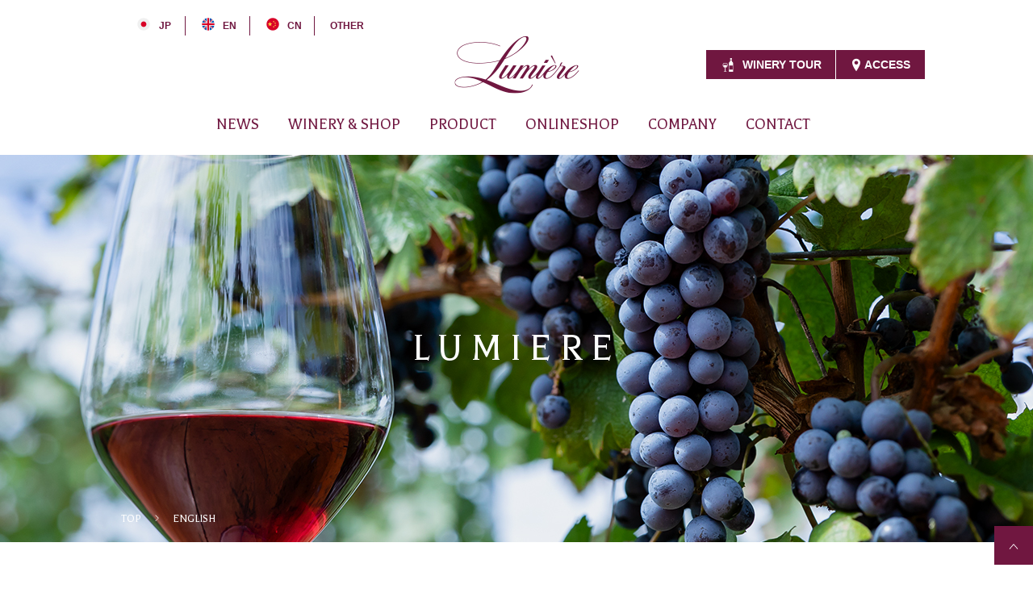

--- FILE ---
content_type: text/html; charset=UTF-8
request_url: https://www.lumiere.jp/en
body_size: 14019
content:
<!doctype html>
<html lang="ja">
<head>
<meta charset="utf-8">
<meta http-equiv="X-UA-Compatible" content="IE=edge">
<meta name="viewport" content="width=device-width, initial-scale=1">
<!--<link rel="icon" href="/html/template/custom/img/common/favicon.ico">-->
<link rel="icon" type="image/png" href="/html/template/custom/img/common/favicon.png">
<link rel="stylesheet" href="/html/template/custom/css/bootstrap.min.css?v=3.0.16">
<link rel="stylesheet" href="/html/template/custom/css/style.css?v=3.0.16">
<link rel="stylesheet" href="/html/template/custom/css/slick.css?v=3.0.16">
<link rel="stylesheet" href="/html/template/custom/css/default.css?v=3.0.16">
<link rel="stylesheet" href="https://unpkg.com/scroll-hint@1.1.10/css/scroll-hint.css">
<!-- for original theme CSS -->

<script src="https://ajax.googleapis.com/ajax/libs/jquery/1.11.3/jquery.min.js"></script>
<script>window.jQuery || document.write('<script src="/html/template/custom/js/vendor/jquery-1.11.3.min.js?v=3.0.16"><\/script>')</script>

            <!-- ▼公式ヘッド -->
            <meta name="sitelock-site-verification" content="4821" />
<title> 山梨ワインならルミエール【公式】｜明治創業の老舗ワイナリー / 英語 </title>

<link rel="stylesheet" href="https://use.fontawesome.com/releases/v5.7.2/css/all.css" integrity="sha384-fnmOCqbTlWIlj8LyTjo7mOUStjsKC4pOpQbqyi7RrhN7udi9RwhKkMHpvLbHG9Sr" crossorigin="anonymous" />
<link rel="stylesheet" href="/html/template/custom/css/slick-theme.css?v=3.0.16" />
<!-- Latest compiled and minified CSS -->
<!--<link rel="stylesheet" href="/html/template/custom/bootstrap-select/css/bootstrap-select.min.css">-->
<link rel="stylesheet" href="/html/template/custom/css/custom.css?v=3.0.16" />
<link rel="stylesheet" href="/html/template/custom/css/official-custom.css?v=3.0.16" />
<!-- Global site tag (gtag.js) - Google Analytics -->
<script async src="https://www.googletagmanager.com/gtag/js?id=G-E7G0DS7ZQC"></script>
<script>
  window.dataLayer = window.dataLayer || [];
  function gtag() {
    dataLayer.push(arguments);
  }
  gtag("js", new Date());

  gtag("config", "G-E7G0DS7ZQC");
</script>
        <!-- ▲公式ヘッド -->

    
<script type="application/ld+json">
{
"@context": "http://schema.org",
"@type": "Corporation",
"name": "株式会社 ルミエール",
"address": {
"@type": "PostalAddress",
"postalCode": "4050052",
"addressRegion": "山梨県",
"addressLocality": "笛吹市",
"streetAddress": "一宮町南野呂624"
},
"telephone": "+81553470207",
"URL": "https://www.lumiere.jp/"
}
</script>
</head>
<body id="page_user_data" class="other_page">

<div id="wrapper">
    <header id="header">
        <div class="container-fluid inner">
                                                            <!-- ▼公式ロゴ（SP下層） -->
            <!--SPロゴ-->
<div class="header_logo_area drawer_block sp2">
  <div class="">
    <div class="header_logo header_logo2 aaa">
      <span id="btn_menu2"
        ><a class="nav-trigger" href="#nav">Menu<span class="drawer-hamburger-icon"></span></a>
      </span>
      <a href="https://www.lumiere.jp/">
        <img src="/html/template/custom/img/official-common/official-logo-sp.jpg" alt="ルミエール" class="official-logo-sp-sub" />
      </a>
    </div>
  </div>
</div>
        <!-- ▲公式ロゴ（SP下層） -->

                                                    <p id="btn_menu"><a class="nav-trigger" href="#nav">Menu<span class="drawer-hamburger-icon"></span><span class="menu-txt">メニュー</span></a></p>
        </div>
    </header>

    <div id="contents" class="theme_main_only">

        <div id="contents_top" class="contents_top2">
                                                            <!-- ▼公式ナビ（下層）英語 -->
            <!--下層ナビ-->
<div class="official_nav_sub pc2">
  <div class="container-fluid inner">
    <div class="row mt20">
      <div class="col-sm-12">
        <ul class="sub-trans">
          <li class="trans-jp"><a href="https://www.lumiere.jp/">JP</a></li>
          <li class="trans-en"><a href="https://www.lumiere.jp/en">EN</a></li>
          <li class="trans-cn"><a href="https://www.lumiere.jp/ch">CN</a></li>
          <li class="trans-oth"><a href="https://www.lumiere.jp/foreign">OTHER</a></li>
        </ul>
      </div>
    </div>
    <div class="row pos-re">
      <div class="col-sm-12">
        <div class="text-center">
          <a href="https://www.lumiere.jp/"><img src="/html/template/custom/img/official-common/official-logo.png" alt="ルミエール"></a>
        </div>
        <div class="pos-ab">
          <ul class="top-info">
            <li class="top-info-wine"><a href="#winerytour" id="tour1">WINERY TOUR</a></li>
            <li class="top-info-access"><a href="#access" id="access1">ACCESS</a></li>
          </ul>
        </div>
      </div>
    </div>
  </div>
  <div id="header2">
    <nav id="main-nav-top" class="pc">
      <ul class="main-nav">
        <li><a href="https://www.lumiere.jp/c/news">NEWS</a>
        </li>
        <li><a href="https://www.lumiere.jp/wineryshop">WINERY&nbsp;&amp;&nbsp;SHOP</a>
          <ul>
            <li><a href="https://www.lumiere.jp/winery">ワイナリー</a></li>
            <li><a href="https://www.lumiere.jp/vineyard">ブドウ畑</a></li>
            <li><a href="https://www.lumiere.jp/shops">ショップ</a></li>
            <li><a href="https://www.lumiere.jp/zelkova" style="padding-right: 1.5em;" target="_blank">レストラン <i class="far fa-window-restore"></i></a></li>
            <li><a href="https://www.lumiere.jp/stay">宿泊･観光情報</a></li>
            <li><a href="https://www.lumiere.jp/tour">ワイナリーツアー</a></li>
          </ul>
        </li>
        <li><a href="#" class="nolink">PRODUCT</a>
          <ul>
            <li><a href="https://www.lumiere.jp/wine">ワイン</a></li>
            <li><a href="https://www.lumiere.jp/vinegar">ヴィネガー</a></li>
            <li><a href="https://www.lumiere.jp/products/list?category_id=9" style="padding-right: 1.5em;" target="_blank">特産品 <i class="far fa-window-restore"></i></a></li>
          </ul>
        </li>
        <li><a href="https://www.lumiere.jp/shop" target="_blank">ONLINESHOP</a></li>
        <li>
          <a href="#" class="nolink">COMPANY</a>
        <ul>
          <li><a href="https://www.lumiere.jp/company">会社概要</a></li>
          <li><a href="https://www.lumiere.jp/recruit">採用情報</a></li>
        </ul>
        </li>
        <li><a href="https://www.lumiere.jp/contact2">CONTACT</a></li>
      </ul>
    </nav>
  </div>
</div>
        <!-- ▲公式ナビ（下層）英語 -->
    <!-- ▼公式ナビ（SP） -->
            <!--SPナビ-->
<div class="drawer_block sp2">
  <div class="drawer-open-show">
    <ul class="sp-trans">
      <li class="trans-jp"><a href="https://www.lumiere.jp/">JP</a></li>
      <li class="trans-en"><a href="https://www.lumiere.jp/en">EN</a></li>
      <li class="trans-cn"><a href="https://www.lumiere.jp/ch">CN</a></li>
      <li class="trans-oth"><a href="https://www.lumiere.jp/foreign">OTHER</a></li>
    </ul>

    <ul class="sp-nav">
      <li>
        <span class="sp_nav-icon">
          <a href="https://www.lumiere.jp/tour" class="text-wine">
            <img src="/html/template/custom/img/official-common/sp_nav-visit-icon.png" alt="ワイナリー" width="15" style="left: -27px">ワイナリー見学
          </a>
        </span>
        <span class="sp_nav-icon" style="margin-left: 56px;">
          <a href="https://www.lumiere.jp/wineryshop#access" class="text-wine">
            <img src="/html/template/custom/img/official-common/sp_nav-access-icon.png" alt="ワイナリー" width="12" style="left: -24px">アクセス
          </a>
        </span>
      </li>
      <li><a href="https://www.lumiere.jp/c/news" class="text-gold2">ニュース</a></li>
      <li><a href="https://www.lumiere.jp/wineryshop" class="text-gold2">ワイナリー&amp;ショップ</a></li>
      <li class="box-half"><a href="https://www.lumiere.jp/winery" class="text-wine">ワイナリー</a></li>
      <li class="box-half"><a href="https://www.lumiere.jp/vineyard" class="text-wine">ブドウ畑</a></li>
      <li class="box-half"><a href="https://www.lumiere.jp/shops" class="text-wine">ショップ</a></li>
      <li class="box-half"><a href="https://www.lumiere.jp/zelkova" class="text-wine" target="_blank">レストラン <i class="far fa-window-restore"></i></a></li>
      <li class="box-half"><a href="https://www.lumiere.jp/stay" class="text-wine">宿泊・観光情報</a></li>
      <li class="box-half"><a href="https://www.lumiere.jp/tour" class="text-wine">ワイナリーツアー</a></li>
      <li><a href="#" class="text-gold2 nolink">商品情報</a></li>
      <li class="bg-gray">
      <a href="https://www.lumiere.jp/wine" class="text-wine">　ワイン　|</a>
      <a href="https://www.lumiere.jp/vinegar" class="text-wine">　ヴィネガー　|</a>
      <a href="https://www.lumiere.jp/products/list?category_id=9" class="text-wine" target="_blank">　特産品 <i class="far fa-window-restore"></i>　</a>
      </li>
      <li><a href="https://www.lumiere.jp/company" class="text-gold2">会社概要</a></li>
      <li><a href="https://www.lumiere.jp/recruit" class="text-gold2">採用情報</a></li>
      <li><a href="https://www.lumiere.jp/contact2" class="text-gold2">お問い合わせ</a></li>
      <li class="bg-wine4"><a href="https://www.lumiere.jp/shop" class="text-white" target="_blank">ONLINE STORE <i class="far fa-window-restore"></i></a></li>
    </ul>
  </div>
</div>
        <!-- ▲公式ナビ（SP） -->

                                                </div>

        <div class="">
                                    
            <div id="main">
                                                
                <div id="main_middle">
                    <div class="sub-mv mt30 mtxs0">
  <div class="chinese-mv">
    <div class="sub-mv-in">
      <h1 class="abc">LUMIERE</h1>
      <div class="pan">
        <a href="https://www.lumiere.jp/">TOP</a>
        <svg xmlns="http://www.w3.org/2000/svg" xmlns:xlink="http://www.w3.org/1999/xlink" width="5px" height="9px">
          <path fill-rule="evenodd" fill="rgb(255, 255, 255)" d="M0.459,7.749 L0.811,8.178 L4.756,4.233 L0.850,0.327 L0.459,0.717 L3.975,4.233 L0.459,7.749 Z" />
        </svg>
        ENGLISH
      </div>
    </div>
  </div>
</div>

<div class="english-page">
  <div class="container-fluid inner">
    <div class="english-page-nav mt100">
      <div class="pos-re border-b">
        <div class="flex-box abc font18">
          <div><a href="#aboutus">ABOUT US</a></div>
          <div><a href="#winerytour">WINERY TOUR</a></div>
          <div><a href="#wineryshop">WINERY SHOP</a></div>
          <div><a href="#restaurant">RESTAURANT</a></div>
          <div><a href="#guidance">GUIDANCE OF WINE</a></div>
        </div>
      </div>
      <div class="pos-re">
        <div class="flex-box abc font18">
          <div><a href="#history">HISTORY</a></div>
          <div><a href="#importer">IMPORTER &amp; DISTRIBUTOR</a></div>
          <div><a href="#company">COMPANY DATA</a></div>
          <div><a href="#access">ACCESS</a></div>
        </div>
      </div>
    </div>

    <h1 id="aboutus" class="tit-gold40 text-center abc mt90 font-weight-normal">ABOUT US</h1>
    <p class="mt30">Established in 1885, Lumiere is a family-owned winery continuously operating for 130 years in Yamanashi prefecture where is the most famous and historical region for Japan's wine production. We have challenged and succeeded in making high quality wines. Since 1967, our wines have won medals in European top competitions. The medal winning wines are showcased in our restaurant and shop. We are also working to promote wine and dine culture by offering french style dining which uses local seasonal ingredients.</p>

    <ul class="chinese-slider mt80 mtxs40">
      <li>
        <a href="#"><img src="/html/template/custom/img/official-chinese/slide01.jpg" alt="" /></a>
      </li>
      <li>
        <a href="#"><img src="/html/template/custom/img/official-chinese/slide02.jpg" alt="" /></a>
      </li>
      <li>
        <a href="#"><img src="/html/template/custom/img/official-chinese/slide03.jpg" alt="" /></a>
      </li>
    </ul>

    <h1 class="tit-gold40 text-center abc mt90 font-weight-normal cwST">VINEYARD &amp; WINERY</h1>
    <p class="mt30">Surrounded by mountains and rivers, Yamanashi is the most spectacular vineyard region in Japan. Our main vineyards are very special, located in the area of alluvial fan. It provides preferable soil for wine making. The rocks of our vineyards are made of decomposed granite.Because of this property of the soil, this land has good drainage.</p>
    <p class="mt20">Our vineyards are cultivated using grass cover crop and no-tillage systems. This technique enhances the true nature of the grapes, and our wines can express to their utmost potential.</p>
    <p class="mt20">All of the grapes are harvested by hand. Then the grapes for the high class wines are hand-sorted on a sorting table and gently deposited into the destemmer. A gravity-flow system is utilized which can bring down the wines naturally from the fermentation tank to the aging barrels without mechanical pumps.</p>
  </div>

  <div class="wrap_chinese-overview01 mt90">
    <div class="chinese-overview01"></div>
    <div class="inner mx-auto pos-re">
      <div class="box320">
        <h2 class="tit-gold26 abc font-weight-normal mb16 mbxs8">KOSHU</h2>
        <p class="mt30">Koshu is a pink-skinned grape which is one of the most popular grapes in Japan. <br />Approximately one thousand years ago, it travelled via the Silk Road from the Caucasus, across Central Asia, then went to China and finally to Japan.</p>
        <p class="mt20">KOSHU has registered as Vitis Vinifera, an official winemaking variety, by the international organization (OIV) in 2010. Today, we have resulted in success in <br />winning international wine competitions.</p>
      </div>
    </div>
    <div class="chinese-overview01-02 mtxs25"></div>
  </div>

  <div class="wrap_chinese-overview02 mt100">
    <div class="inner mx-auto pos-re">
      <div class="h520">
        <div class="box320">
          <h2 class="tit-gold26 abc font-weight-normal mb16 mbxs8">SPARKLING</h2>
          <p class="mt30">All of the sparkling wines are made by traditional method which the same as Champagne.</p>
          <p>This method contains two fermentation steps. First fermentation begins after harvest and pressurage, most likely to make still wines. This base wine is converted to sparkling wine by adding sugar. Secondary fermentation is called bottle fermentation which creats carbon dioxide. After these steps, our sparkling wines are aged in the bottle more than 12 months. We take non dosage style to enhance delicate flavor and taste of the grapes.</p>
          <p>We produce several kinds of sparkling wines mainly use Koshu grapes.</p>
        </div>
      </div>
    </div>
    <div class="chinese-overview02-02 mtxs25"></div>
  </div>

  <div class="bg-gray2 mt100 pt100 pb100">
    <div class="container-fluid inner">
      <h1 id="winerytour" class="tit-gold40 abc font-weight-normal text-center">WINERY TOUR</h1>
      <div class="bg-wine font-weight-bold text-center mb0 mt20">Tour with an English-speaking guide</div>
      <p class="text-center mt20">Before make a reservation, please confirm the following information.</p>
<p class="text-center"><b>English guided tours are currently unavailable. The resumption date is undecided.</b></p>
      <div class="row">
        <div class="col-xs-12">
          <div id="english-table" class="mt30 mtxs30 table-responsive">
            <table class="table mb0">
              <tr>
                <td class="font-weight-bold text-left">Attention</td>
                <td colspan="2" class="text-left">*Once a day, for a minimum of 2 people.<br />*Arrival delays of more than 30 minutes without prior notice may automatically cancel your reservation.</td>
              </tr>
              <tr>
                <td class="font-weight-bold text-left">Tour Dates</td>
                <td colspan="2" class="text-left">*Weekdays only<br />(Monday through Friday, excluding Japanese holidays)</td>
              </tr>
              <tr>
                <td class="font-weight-bold text-left">Tour Time</td>
                <td class="text-left">Guided tour : <b>40 min.</b><br />Guided tour & Wine tasting : <b>60 min.</b></td>
              </tr>
              <tr>
                <td class="font-weight-bold">Tour Price<br />（Tax Included）</td>
                <td class="text-left">
                  1) Guided Tour: <b>JPY 1,500</b> per adult<br>
                  2) Guided Tour & Wine Tasting (3 glasses) : <b>JPY 2,000</b> per adult</td>
              </tr>
              <!-- <tr>
                <td class="font-weight-bold text-left">Reservation</td>
                <td class=" text-left">Please contact <span class="font-weight-bold">winery2@lumiere.co.jp</span> at least one week in advance
                  <br>and confirm with the guide.<br>Reservations are accepted from 2 persons.
                  <br><br>
                  ※ Not available to answer from Dec 29th to Jan 8th
                  <br><br>
                </td>
              </tr> -->
              <tr>
                <td class="font-weight-bold text-left">Tour course</td>
                <td class="text-left">
                  1) Vineyard<br />
                  2) Production<br />
                  3) Old stone tank (Japanese Heritage)<br />
                  4) Cellar<br />
                  5) Wine Tasting (option)<br />
                  6) Shopping assistance (if you wish)
                </td>
              </tr>
              <!-- <tr>
                <td class="font-weight-bold text-left">Note</td>
                <td class=" text-left">*Depends on the situation, guidance course maybe changed.<br>*In case of late arrival more than 30 min. without contacting us, we may cancel your reservation.
                  <br><br>
                  <span class="font-weight-bold">&lt; Absence of English speaking guide &gt;</span><br><br>
                  Not available to answer ( <span class="font-weight-bold">winery2@lumiere.co.jp</span> ) from Feb 19th to 25th / from Mar 4th to 10th
                </td>
              </tr> -->
              <!-- <tr>
                <td class="font-weight-bold text-left">Reservation Form<br><span class="font-weight-normal">(please copy to send us)</span>
                </td>
                <td class=" text-left">
                  <span class="font-weight-bold">&lt; English or Spanish guide tour &gt;</span><br>
                  　Email address :<br>
                  　First Name :<br>
                  　Last Name :<br>
                  　Phone Country Code :<br>
                  　Phone Number :<br>
                  　Number of people :<br>
                  　Number of drivers :<br>
                  　Preferable Date :<br>
                  　Preferable time to start :<br>
                  　Preferable language :<br>
                  <br>
                  <span class="font-weight-bold">&lt; Lunch reservation &gt;</span>:<br>
                  　Preferable time to start :<br>
                  　Number of adults :<br>
                  　Course menu :<br>
                  　- Zelkova course (fish or meat)<br>
                  　- Lumiere course (fish and meat)<br>
                  　- Saisons course (special)<br>
                  　*Please order one of above for all of your party.<br>
                  　Food allergy :<br>
                  　Number of children :<br>
                  　Number of child lunch :<br>
                  　Food allergy :<br>
                  <br>
                  　*How did you find our website ?
                </td>
              </tr> -->
            </table>
          </div>

          <div class="bg-wine font-weight-bold text-center mb0">RESERVATION FORM</div>
          <div id="english-table3" class="table-responsive">
            <table class="table mb0">
              <!-- <tr>
                <td class="font-weight-bold text-left">Lunch Reservation</td>
                <td class="text-left">
                  *Please make a reservation via Savor Japan below.<br /><br />
                  <a href="https://savorjapan.com/0020006402/" target="_blank" rel="noopener noreferrer">https://savorjapan.com/0020006402/</a>
                </td>
              </tr> -->
              <tr>
                <td colspan="2" class="text-center">
                  *Please use the form below and email us <b><u>at least 1 week prior</u></b> to your desired visit date.<br />
                  *Starting time is negotiable between 9:30-15:30.<br />
                  (If we have a prior reservation on your preferred date, please adjust to join them.)
                </td>
              </tr>
              <tr>
                <td class="font-weight-bold text-left">Booking Form</td>
                <td class="text-left">
                  Preferred Date : <br />
                  Preferred Start Time :<br />
                  Representative Name :<br />
                  Your Country : <br />
                  Your phone number: <br />
                  Your Email Address : <br />
                  Number of your group : <br />
                  Number of children : <br />
                  (a) With 3 glasses tasting or (b) Tour only : <br />
                  Number of people tasting wine : <br />
                  Number of driver :
                </td>
              </tr>
              <tr>
                <td class="font-weight-bold text-left">Copy the form and Email to</td>
                <td class="text-left">winery2@lumiere.co.jp</td>
              </tr>
              <tr>
                <td colspan="2">
                  <p>
                    *The booking is not complete until you receive a confirmation email from the person in charge.<br />
                    *Pay per glass wine tasting is also available.<br />
                    *This booking form is for English speaking tour only.<br />
                    *For Japanese tour, please call <b>+81 553 47 0207</b> or email to winery@lumiere.co.jp *Chinese tour is not offered.
                  </p>
                </td>
              </tr>
              <tr>
                <td class="font-weight-bold text-left">Lunch Reservation</td>
                <td class="text-left">
                  *Please make a separate reservation.<br /><br />
                  <a href="https://www.tablecheck.com/en/shops/zelkova/reserve" target="_blank" rel="noopener noreferrer">https://www.tablecheck.com/en/shops/zelkova/reserve</a>
                </td>
              </tr>
            </table>
          </div>
        </div>
      </div>
    </div>
  </div>

  <div class="wrap_chinese-overview03 mt100">
    <div class="inner mx-auto pos-re">
      <div class="h520">
        <div class="box320">
          <h2 id="wineryshop" class="tit-gold40 abc font-weight-normal mb16 mbxs8">LUMIERE<br />WINERY SHOP</h2>
          <p class="mt30">At our winery shop, all line-ups are available and we provide shop-limited wines, liqueurs, vinegars and goods. <br />We hope you can find your favorite wines.</p>
          <p class="mt20">
            <span class="font-weight-bold">Shop : </span>Open 9:30 - Close 17:30<br />

            <span class="font-weight-bold">Tasting dispenser :</span>
            <br />9:30 - 16:30 (JPY 100~400 per glass) <br />No reservation required<br />

            <span class="font-weight-bold">Closed : </span><br />
            End of Year & New Year‘s Holidays<br />
            （from Dec 30th to Jan 4th）<br /><br />
            ＊Dec 29th is open but no tasting service, <br />
            　closing earlier at 15:00.
          </p>
          <p class="mt20 font-weight-bold">Address</p>
          <p>624 Minaminoro, Ichinomiya cho, <br />Fuefuki shi, Yamanashi <br />405-0052 JAPAN</p>
        </div>
      </div>
    </div>
    <div class="chinese-overview03-02 mtxs25"></div>
  </div>

  <div class="wrap_chinese-overview04 mt300">
    <div class="inner mx-auto pos-re">
      <div class="h520">
        <div class="box320">
          <h2 id="restaurant" class="tit-gold40 abc font-weight-normal mb16 mbxs8">RESTAURANT<br />ZELKOVA</h2>
          <p class="mt30">At our restaurant, we offer selected food which uses farm-fresh and locally grown ingredients. All the cuisine menus are prix-fixe and changed monthly.</p>
          <p>You will be relaxed and enjoy the marriage of Lumiere's wines and delicious cuisine. English Menu is available.</p>
        </div>
      </div>
    </div>
    <div class="chinese-overview04-02 mtxs25"></div>
  </div>
  <div class="container-fluid inner">
    <div class="row">
      <div class="col-xs-12 wrap_flex-chinese flex-wrap-xs-50">
        <div class="flex-box">
          <div class="mt60">
            <p class="font-weight-bold">Lunch</p>
            <p>11:30-14:00（LO）</p>
          </div>
          <!-- <div class="mt60">
            <p class="font-weight-bold">Dinner</p>
            17:30-20:00（LO）<br>Please make a reservation<br>for the dinner by the day<br>before use.
          </div> -->
          <div class="mt60">
            <p class="font-weight-bold">Closed</p>
            <p>Every Monday & Tuesday<br />Year-end &amp; New Year's holiday<br />（from Dec 30th to Jan 5th）</p>
          </div>
          <div class="mt60">
            <p class="font-weight-bold">Reservation</p>
            <p>Please email to two addresses: <br />zelkova@lumiere.co.jp <br />winery2@lumiere.co.jp <br /><br />＊Not available to answer from Dec 29th to Jan 8th <br /><br />Please inform us : Date, Time, Representative <br />Name, Number of people, menu, food and if you <br />may have food allergy or not <br />Tel: +81 (0)553 47 0207</p>
            <br />
            <p>
              <span class="font-weight-bold">Online Reservation</span>　
              <a href="https://www.tablecheck.com/en/shops/zelkova/reserve" target="_blank" rel="noopener noreferrer" class="savor-btn">Table Check</a>
            </p>
          </div>
        </div>
      </div>
    </div>
    <div class="row">
      <div class="col-xs-12">
        <p class="font-weight-bold">Attention:</p>
        <p>
          *Advance booking only. Drop-in orders are not accepted.
          <br />*Payment: Cash or credit card only <br />*More than 4 people : please order the same menu in advance <br />*Children (do not order adult menu): Please reserve a private room in advance <br />*Children's menu (JPY 1650), please order in advance <br />*Cancellation policy : 100% before 1 month
        </p>
      </div>
    </div>
  </div>

  <div class="bg-gray2 mt100 pt100 pb100">
    <div class="container-fluid inner">
      <h1 id="guidance" class="tit-gold40 abc font-weight-normal text-center">GUIDANCE OF LUMIERE WINE</h1>
      <div class="row mt60">
        <div class="box10">
          <img src="/html/template/custom/img/official-chinese/item01.png" alt="LUMIERE SPARKLING KOSHU" />
        </div>
        <div class="box90 mtxs25">
          <h2 class="text-gold2 abc font20">LUMIERE SPARKLING KOSHU</h2>
          <p class="mt20">Lumiere’s sparkling wines are made by the traditional method which is same technique as Champagne.</p>
          <p>This method has two fermentation steps. First fermentation begins after harvest and press, most likely to still wines. This base wine is converted to sparkling wine. Second one is the bottle fermentation which creates natural carbonation.</p>
          <p>After these steps, our sparkling wines are aged in the bottle more than 12 months. We take non-dosage style to enhance delicate flavor and taste of the grapes.</p>
        </div>
      </div>

      <div class="row">
        <div class="col-sm-6">
          <div class="row">
            <div class="box20 mt50">
              <img src="/html/template/custom/img/official-chinese/item02.png" alt="LUMIERE KOSHU HIKARI" />
            </div>
            <div class="box80 mt50">
              <h2 class="text-gold2 abc font20">LUMIERE KOSHU HIKARI</h2>
              <p class="mt20">Koshu is the traditional grape variety native to Japan and has been grown for 1200 years in Yamanashi prefecture.</p>
              <p>This wine was fermented in stainless steel tanks and aged on the lees for 6 months, and the taste is fresh and crisp with citric fruits aromas.It is a food-friendly wine and especially good with seafood and Japanese food.</p>
            </div>
          </div>
        </div>

        <!--        <div class="clearfix-sm"></div>-->
        <div class="col-sm-6">
          <div class="row">
            <div class="box20 mt50">
              <img src="/html/template/custom/img/official-chinese/item03.png" alt="CHATEAU LUMIERE (RED)" />
            </div>
            <div class="box80 mt50">
              <h2 class="text-gold2 abc font20">CHATEAU LUMIERE (RED)</h2>
              <p class="mt20">The Blending of Merlo,Tannat and Cabernet Sauvignon gives this wine great complexity.</p>
              <p>Rich plum and blackberry on the nose, fine tannins, medium acidity and various berry flavors on the palate.</p>
            </div>
          </div>
        </div>
      </div>
      <div class="row">
        <div class="col-sm-6">
          <div class="row">
            <div class="box20 mt50">
              <img src="/html/template/custom/img/official-chinese/item04.png" alt="CHATEAU LUMIERE (WHITE)" />
            </div>
            <div class="box80 mt50">
              <h2 class="text-gold2 abc font20">CHATEAU LUMIERE (WHITE)</h2>
              <p class="mt20">Blending of Semillon, Petite Manseng and Sauvignon Blanc etc. Lemon peel,Passion fruits and freshly cut grass on the nose.Followed by subtle nutty flavor.</p>
            </div>
          </div>
        </div>
        <!--        <div class="clearfix-sm"></div>-->
        <div class="col-sm-6">
          <div class="row">
            <div class="box20 mt50">
              <img src="/html/template/custom/img/official-chinese/item05.png" alt="HIKARI KOSHU BARREL FERMENTED" />
            </div>
            <div class="box80 mt50">
              <h2 class="text-gold2 abc font20">HIKARI KOSHU - BARREL FERMENTED</h2>
              <p class="mt20">This flagship limited wine uses only Koshu from our vineyards. It is aged in the barrel for long term. Very rich and elegant taste, yet fruity character of Koshu is remained.Elegant and mellow flavor of ripened fruits, spices and butter followed by complex wood. You can enjoy the aroma and flavor of Koshu together with the volume and warmth from oak aging.</p>
            </div>
          </div>
        </div>
      </div>
      <div class="row">
        <div class="col-sm-6">
          <div class="row">
            <div class="box20 mt50">
              <img src="/html/template/custom/img/official-chinese/item06.png" alt="LUMIERE HISTOIRE (RED)" />
            </div>
            <div class="box80 mt50">
              <h2 class="text-gold2 abc font20">LUMIERE HISTOIRE (RED)</h2>
              <p class="mt20">This wine is made from Cabernet Franc and Black Queen grown in Yamanashi.</p>
              <p>Well banlanced,rich and gentle taste leaves in your mouth.</p>
              <p>The color is deep ruby and flavor of elegant floral like roses.This wine is meduim body type aged in oak barrel for 29 months.</p>
            </div>
          </div>
        </div>
        <!--        <div class="clearfix-sm"></div>-->
        <div class="col-sm-6">
          <div class="row">
            <div class="box20 mt50">
              <img src="/html/template/custom/img/official-chinese/item07.png" alt="LUMIERE HISTOIRE (WHITE)" />
            </div>
            <div class="box80 mt50">
              <h2 class="text-gold2 abc font20">LUMIERE HISTOIRE (WHITE)</h2>
              <p class="mt20">The blend of Delaware, Semillon and Milles gives this wine rich aromas of lychee as well as rose, honey and nuts. This would be best paired with seafood, light meat like chicken and fresh ham, Chinese and Ethnic food.</p>
            </div>
          </div>
        </div>
      </div>
    </div>
  </div>
  <div class="container-fluid inner mt100 mb100">
    <h1 id="importer" class="tit-gold40 abc font-weight-normal text-center">IMPORTER &amp; DISTRIBUTOR</h1>
    <div class="row">
      <div class="col-sm-3 col-xs-6 mt50">
        <p class="font-weight-bold">United Kingdom</p>
        <p>AMATHUS DRINKS</p>
      </div>
      <!-- <div class="col-sm-4 col-xs-6 mt50">
        <p class="font-weight-bold">The Netherlands</p>
        <p>Nosawa Amsterdam B.V.</p>
      </div> -->
      <div class="col-sm-3 col-xs-6 mt50">
        <p class="font-weight-bold">HongKong</p>
        <p>Fine Vintage</p>
      </div>
      <div class="col-sm-3 col-xs-6 mt50">
        <p class="font-weight-bold">Taiwan</p>
        <p>TAI ZEUS INTERNATIONAL<br />Fuji Central</p>
      </div>
      <!-- <div class="col-sm-4 col-xs-6 mt50">
        <p class="font-weight-bold">China（Shanghai etc.）</p>
        <p>Shenyang Shengxing Technology Co., Ltd.</p>
      </div> -->
      <div class="col-sm-3 col-xs-6 mt50">
        <p class="font-weight-bold">Singapore</p>
        <p>Wine To Style</p>
      </div>
      <!-- <div class="col-sm-4 col-xs-6 mt50">
        <p class="font-weight-bold">Malaysia</p>
        <p>Ocean Trading Co., Ltd. <br />Shibuya Rex Co.,Ltd.</p>
      </div> -->
      <!-- <div class="col-sm-4 col-xs-6 mt50">
        <p class="font-weight-bold">Philippines</p>
        <p>Philippine Wine Merchants</p> -->
      </div>
    </div>
  </div>
  <div class="bg-gray2 mt100 pt100 pb100">
    <div class="container-fluid inner">
      <h1 id="history" class="tit-gold40 abc font-weight-normal text-center">COMPANY'S HISTORY</h1>
      <div class="row">
        <div class="col-xs-12">
          <div class="english-his mt60">
            <dl class="dl-horizontal">
              <dt>1885</dt>
              <dd>Tokugi Furiya, a local lord and current president’s great-great grandfather, founded Furiya Winery.</dd>
              <dt>1895</dt>
              <dd>The name of company was changed to Koshu-en.</dd>
              <dt>1901</dt>
              <dd>“ISHIGURA”, stone fermentation tanks were built.</dd>
              <dt>1918</dt>
              <dd>Granted as an Imperial Warrant Purveyor (Japan)</dd>
              <dt>1943</dt>
              <dd>The company was changed to Koshu-en Co.,Ltd.</dd>
              <dt>1967</dt>
              <dd>Chateau Lumiere Rouge and Blanc won gold medal at Monde Selection Wine Contest.</dd>
              <dt>1976</dt>
              <dd>Toshihiko Tsukamoto became the president of Koshu-en. He improved the quality of wine greatly and we won gold and grand gold prizes in European top competitions.</dd>
              <dt>1985</dt>
              <dd>A winemaking joint venture with the Chinese government was established.</dd>
              <dt>1992</dt>
              <dd>The name of company was changed to Lumiere.</dd>
              <dt>1996</dt>
              <dd>Chateau Lumiere Rouge was served at the luncheon party for the United States President Clinton’s visit to Japan.</dd>
              <dt>1998</dt>
              <dd>“ISHIGURA” was registered as Cultural Property of Japan.</dd>
              <dt>2005</dt>
              <dd>Shigeki Kida became the president of Lumiere.</dd>
              <dt>2007</dt>
              <dd>Lumiere started to produce sparkling wines.Restaurant Zelkova was opened and the winery shop renovated.</dd>
              <dt>2011</dt>
              <dd>Lumiere started to export wine to UK.</dd>
              <dt>2021</dt>
              <dd>“HIKARI Koshu 2018” won Platinum medal at Decanter World Wine Awards 2021.</dd>
            </dl>
          </div>
        </div>
      </div>
    </div>
  </div>

  <div class="container-fluid inner mt100 mb100">
    <h1 id="company" class="tit-gold40 abc font-weight-normal text-center">COMPANY DATA</h1>
    <p class="text-center mt50">Lumiere Winery / Lumiere Co., Ltd.</p>
    <div class="row">
      <div class="col-sm-6">
        <div id="english-table2" class="mt40 table-responsive">
          <table class="table mb0">
            <tbody>
              <tr>
                <th>Owner &amp; Wine Maker</th>
                <td>Shigeki Kida</td>
              </tr>
              <tr>
                <th>Vineyards: Owned</th>
                <td>4ha</td>
              </tr>
              <tr>
                <th>Vineyards:Under Contract</th>
                <td>27ha</td>
              </tr>
              <tr>
                <th>Annual Production</th>
                <td>300kl</td>
              </tr>
              <tr>
                <th>TEL</th>
                <td>+81 (0)553-47-0207</td>
              </tr>
              <tr>
                <th>FAX</th>
                <td>+81 (0)553-47-2001</td>
              </tr>
            </tbody>
          </table>
        </div>
      </div>
      <div class="col-sm-6">
        <div id="english-table2" class="mt40 table-responsive">
          <table class="table mb0">
            <tbody>
              <tr>
                <th class="vat">Grape Varieties: White</th>
                <td>
                  Koshu
                  <br />Chardonnay <br />Sauvignon Blanc <br />Delaware <br />Semillon
                </td>
              </tr>
              <tr>
                <th class="vat">Grape Varieties: Red</th>
                <td>
                  Cabernet Sauvignon
                  <br />Merlo <br />Cabernet Franc <br />Petit Verdot <br />Tannat <br />Tempranillo <br />Muscat Bailey A <br />Black Queen <br />Mills
                </td>
              </tr>
            </tbody>
          </table>
        </div>
      </div>
    </div>
  </div>

  <div class="bg-gray2 mt100 pt100 pb100">
    <div class="container-fluid inner">
      <h1 id="access" class="tit-gold40 abc font-weight-normal text-center">ACCESS</h1>
      <p class="text-center mt50"><span class="font-weight-bold">Address</span>　624 Minami-noro, Ichinomiya-choFuefuki-shi ,Yamanashi 405-0052 JAPAN</p>
      <div class="row">
        <div class="col-xs-12">
          <div class="gmap mt40 mtxs20">
            <iframe src="https://www.google.com/maps/embed?pb=!1m18!1m12!1m3!1d4764.741550457068!2d138.70975234809967!3d35.65467761193151!2m3!1f0!2f0!3f0!3m2!1i1024!2i768!4f13.1!3m3!1m2!1s0x601bfd79a8aa9f33%3A0xf1711932e87ee9d!2z44Or44Of44Ko44O844Or44Ov44Kk44OK44Oq44O8!5e0!3m2!1sja!2sjp!4v1570425654407!5m2!1sja!2sjp" width="980" height="410" frameborder="0" style="border: 0" allowfullscreen=""></iframe>
          </div>
        </div>
      </div>
    </div>
    <div class="container-fluid inner mt60">
      <div class="row">
        <div class="col-xs-12">
          <div class="bg-white pt40 pb40 plxs10 prxs10">
            <p class="text-center">
              <svg xmlns="http://www.w3.org/2000/svg" xmlns:xlink="http://www.w3.org/1999/xlink" width="40px" height="21px">
                <path
                  fill-rule="evenodd"
                  fill="rgb(159, 135, 90)"
                  d="M34.332,17.472 L34.059,17.494 L30.888,17.494 L30.852,17.938 C30.816,18.389 30.668,18.828 30.427,19.208 L29.954,19.952 L35.708,19.952 L35.708,20.805 L1.712,20.805 L1.712,19.952 L5.263,19.952 L4.789,19.208 C4.547,18.827 4.400,18.389 4.363,17.939 L4.327,17.494 L1.712,17.494 L1.712,16.640 L33.921,16.640 C36.362,16.640 38.346,14.657 38.346,12.219 L38.346,11.914 C38.346,11.630 38.255,11.310 38.067,10.934 L37.857,10.509 L37.426,10.711 C37.125,10.854 36.801,10.926 36.467,10.926 L29.580,10.926 C28.339,10.926 27.331,9.918 27.331,8.678 L27.331,6.350 C27.331,5.320 28.030,4.424 29.032,4.172 L30.227,3.872 L29.149,3.277 C27.299,2.261 24.596,1.047 22.211,1.047 L1.712,1.047 L1.712,0.195 L22.211,0.195 C25.038,0.195 29.211,1.939 33.104,4.748 C36.750,7.379 39.199,10.259 39.199,11.914 L39.199,12.219 C39.199,14.953 37.062,17.260 34.332,17.472 ZM5.134,17.494 L5.240,18.066 C5.411,18.993 6.221,19.665 7.160,19.665 C8.103,19.665 8.912,18.993 9.083,18.066 L9.189,17.494 L5.134,17.494 ZM9.901,17.494 L10.007,18.066 C10.179,18.993 10.986,19.665 11.929,19.665 C12.871,19.665 13.679,18.993 13.849,18.066 L13.956,17.494 L9.901,17.494 ZM20.488,17.939 L20.453,17.494 L14.762,17.494 L14.727,17.938 C14.691,18.388 14.543,18.827 14.302,19.208 L13.829,19.952 L21.387,19.952 L20.915,19.208 C20.672,18.827 20.524,18.388 20.488,17.939 ZM21.259,17.494 L21.367,18.066 C21.538,18.993 22.347,19.665 23.288,19.665 C24.229,19.665 25.036,18.993 25.208,18.066 L25.314,17.494 L21.259,17.494 ZM26.026,17.494 L26.132,18.066 C26.304,18.993 27.112,19.665 28.055,19.665 C28.996,19.665 29.805,18.993 29.975,18.066 L30.081,17.494 L26.026,17.494 ZM36.875,9.263 C35.694,7.921 33.911,6.382 31.983,5.041 L31.857,4.954 L29.580,4.954 C28.812,4.954 28.186,5.580 28.186,6.350 L28.186,8.678 C28.186,9.447 28.812,10.073 29.580,10.073 L36.468,10.073 C36.503,10.073 36.532,10.069 36.550,10.067 L37.546,10.026 L36.875,9.263 ZM3.050,4.101 L21.463,4.101 C22.705,4.101 23.713,5.109 23.713,6.350 L23.713,7.969 C23.713,9.209 22.705,10.218 21.463,10.218 L3.050,10.218 C1.809,10.218 0.800,9.209 0.800,7.969 L0.800,6.350 C0.800,5.109 1.809,4.101 3.050,4.101 ZM18.229,9.365 L21.463,9.365 C22.234,9.365 22.860,8.739 22.860,7.969 L22.860,6.350 C22.860,5.580 22.234,4.954 21.463,4.954 L18.229,4.954 L18.229,9.365 ZM12.684,9.365 L17.376,9.365 L17.376,4.954 L12.684,4.954 L12.684,9.365 ZM7.137,9.365 L11.830,9.365 L11.830,4.954 L7.137,4.954 L7.137,9.365 ZM1.653,7.969 C1.653,8.739 2.280,9.365 3.050,9.365 L6.283,9.365 L6.283,4.954 L3.050,4.954 C2.280,4.954 1.653,5.580 1.653,6.350 L1.653,7.969 Z"
                />
              </svg>
            </p>
            <h2 class="tit-gold26 abc font-weight-normal text-center mt10">TRAIN</h2>
            <div class="pl60 pr60 plxs10 prxs10">
              <p class="mt20 font-weight-bold">From Tokyo Area</p>
              <p>90-mins by “Express Kaiji” from Shinjyuku Station to Enzan Station or Katsunuma-budokyo station on JR Chuo Line.</p>
              <p>15-mins by taxi from Enzan Station, or 10-mins by taxi from Katsunuma-budokyo Station.</p>
              <p class="mt20 font-weight-bold">From Nagoya Area</p>
              <p>15-mins by chuo-local-line from Kofu Station to Yamanashi-shi Station.</p>
              <p>15-mins by taxi from Yamanashi-shi Station.</p>
            </div>
          </div>
        </div>
      </div>
      <div class="row">
        <div class="col-sm-6 text-center mt32">
          <div class="bg-white pt40 pb40 plxs10 prxs10 matchHeight1">
            <p>
              <svg xmlns="http://www.w3.org/2000/svg" xmlns:xlink="http://www.w3.org/1999/xlink" width="45px" height="23px">
                <path
                  fill-rule="evenodd"
                  fill="rgb(159, 135, 90)"
                  d="M43.825,16.311 C43.609,17.725 42.432,18.752 41.027,18.752 L38.572,18.752 C38.266,20.727 36.600,22.244 34.578,22.244 C32.558,22.244 30.893,20.727 30.587,18.752 L17.327,18.752 C17.022,20.727 15.356,22.244 13.337,22.244 C11.315,22.244 9.649,20.725 9.344,18.749 L4.581,18.749 C2.856,18.749 1.410,17.489 1.144,15.750 L0.546,11.836 C0.348,10.537 1.127,9.272 2.361,8.894 L6.418,7.646 L9.838,2.189 C10.386,1.318 11.322,0.797 12.340,0.797 L24.201,0.797 C25.150,0.797 26.073,1.140 26.800,1.762 L34.238,8.136 L42.438,9.156 C43.083,9.237 43.652,9.569 44.043,10.097 C44.433,10.623 44.593,11.274 44.496,11.929 L43.825,16.311 ZM31.786,18.124 C31.793,19.690 33.041,20.961 34.578,20.961 C36.117,20.961 37.368,19.690 37.375,18.124 C37.375,18.119 37.372,18.115 37.372,18.110 C37.372,18.105 37.375,18.101 37.375,18.096 C37.368,16.530 36.116,15.259 34.578,15.259 C33.041,15.259 31.793,16.530 31.786,18.096 C31.786,18.101 31.788,18.105 31.788,18.110 C31.788,18.115 31.786,18.119 31.786,18.124 ZM13.337,20.961 C14.877,20.961 16.129,19.685 16.132,18.114 C16.132,18.113 16.131,18.111 16.131,18.110 C16.131,18.108 16.132,18.107 16.132,18.105 C16.129,16.535 14.876,15.259 13.337,15.259 C11.794,15.259 10.541,16.537 10.541,18.110 C10.541,19.683 11.794,20.961 13.337,20.961 ZM43.039,10.870 C42.855,10.624 42.588,10.468 42.284,10.429 L33.898,9.387 C33.778,9.371 33.662,9.321 33.569,9.242 L25.988,2.744 C25.489,2.315 24.852,2.079 24.198,2.079 L12.340,2.079 C11.753,2.079 11.216,2.380 10.899,2.883 L7.355,8.538 C7.276,8.668 7.150,8.763 7.007,8.807 L2.726,10.122 C2.092,10.317 1.690,10.968 1.792,11.638 L2.392,15.553 C2.562,16.661 3.483,17.465 4.583,17.465 L9.344,17.465 C9.650,15.491 11.316,13.974 13.337,13.974 C15.357,13.974 17.023,15.493 17.328,17.468 L30.587,17.468 C30.891,15.493 32.557,13.974 34.578,13.974 C36.602,13.974 38.268,15.493 38.572,17.468 L41.027,17.468 C41.808,17.468 42.460,16.898 42.580,16.112 L43.252,11.731 C43.297,11.424 43.224,11.119 43.039,10.870 ZM27.158,9.888 L12.719,9.888 C12.370,9.888 12.089,9.600 12.089,9.245 C12.089,8.891 12.370,8.603 12.719,8.603 L27.158,8.603 C27.507,8.603 27.788,8.891 27.788,9.245 C27.788,9.600 27.507,9.888 27.158,9.888 Z"
                />
              </svg>
            </p>
            <h2 class="tit-gold26 abc font-weight-normal text-center mt10">CAR</h2>
            <p class="mt20">5-mins from Chuo Highway Katsunuma I.C.</p>
          </div>
        </div>
        <div class="col-sm-6 text-center mt32">
          <div class="bg-white pt40 pb40 plxs10 prxs10 matchHeight1">
            <p>
              <svg xmlns="http://www.w3.org/2000/svg" xmlns:xlink="http://www.w3.org/1999/xlink" width="46px" height="22px">
                <path
                  fill-rule="evenodd"
                  fill="rgb(159, 135, 90)"
                  d="M35.844,21.301 C34.182,21.301 32.735,20.120 32.404,18.492 L32.361,18.278 L13.638,18.278 L13.596,18.492 C13.264,20.120 11.818,21.301 10.155,21.301 C8.491,21.301 7.045,20.120 6.714,18.492 L6.670,18.278 L2.787,18.278 C1.583,18.277 0.601,17.296 0.600,16.093 L0.600,4.906 C0.601,2.587 2.492,0.699 4.812,0.697 L38.306,0.697 C40.210,0.702 41.954,1.822 42.749,3.550 L45.084,8.692 C45.293,9.152 45.399,9.640 45.399,10.144 L45.399,16.447 C45.398,17.456 44.576,18.278 43.566,18.278 L39.327,18.278 L39.284,18.492 C38.953,20.120 37.506,21.301 35.844,21.301 ZM35.844,15.259 C34.446,15.259 33.311,16.395 33.311,17.791 C33.311,19.188 34.446,20.323 35.844,20.323 C37.241,20.323 38.379,19.188 38.379,17.791 C38.379,16.395 37.241,15.259 35.844,15.259 ZM10.155,15.259 C8.758,15.259 7.620,16.395 7.620,17.791 C7.620,19.188 8.758,20.323 10.155,20.323 C11.553,20.323 12.689,19.188 12.689,17.791 C12.689,16.395 11.553,15.259 10.155,15.259 ZM35.844,14.280 C37.506,14.280 38.953,15.462 39.284,17.089 L39.327,17.304 L43.566,17.304 C44.038,17.304 44.423,16.920 44.423,16.448 L44.423,9.936 L35.823,9.220 L6.376,9.220 C6.107,9.220 5.890,9.002 5.890,8.733 L5.890,4.204 C5.890,3.935 6.107,3.717 6.376,3.717 L35.815,3.717 L41.322,3.029 L40.872,2.637 C40.162,2.016 39.250,1.674 38.308,1.672 L4.812,1.672 C3.030,1.674 1.577,3.125 1.576,4.906 L1.576,16.093 C1.576,16.760 2.119,17.303 2.787,17.304 L6.670,17.304 L6.714,17.089 C7.045,15.462 8.491,14.280 10.155,14.280 C11.818,14.280 13.264,15.462 13.596,17.089 L13.638,17.304 L32.361,17.304 L32.404,17.089 C32.735,15.462 34.182,14.280 35.844,14.280 ZM36.332,4.632 L36.332,8.284 L44.122,8.935 L41.856,3.942 L36.332,4.632 ZM28.019,8.246 L35.358,8.246 L35.358,4.691 L28.019,4.691 L28.019,8.246 ZM21.221,8.246 L27.044,8.246 L27.044,4.691 L21.221,4.691 L21.221,8.246 ZM13.665,8.246 L20.245,8.246 L20.245,4.691 L13.665,4.691 L13.665,8.246 ZM6.864,8.246 L12.689,8.246 L12.689,4.691 L6.864,4.691 L6.864,8.246 Z"
                />
              </svg>
            </p>
            <h2 class="tit-gold26 abc font-weight-normal text-center mt10">HIGHWAY BUS</h2>
            <p class="mt20">20-mins walk from “Chuoshakado” Highway bus stop<br />or 30 mins from “Katsunuma” Highway bus stop</p>
          </div>
        </div>
      </div>
    </div>
  </div>
</div>
                </div>

                                                            </div>

                                    
            

        </div>
        
                                
        <footer id="footer">
                                                            <!-- ▼フッター -->
            
 <div class="container-fluid inner hidden-xs">
  <div class="row pb0">
    <div class="col-md-3 pr0">
      <a href="https://www.lumiere.jp/" target="_blank">
        <img src="/html/template/custom/img/common/footer-logo.png" width="135" alt="ルミエール">
      </a>
      <div class="footer-address">
        <p class="mt55 font16 font-weight-bold">株式会社 ルミエール</p>
        <p>〒405-0052</p>
        <p>山梨県笛吹市一宮町南野呂624</p>
        <p>TEL：0553-47-0207</p>
      </div>
      <p class="mt30">
        <a href="https://www.facebook.com/lumiere.jp/" target="_blank"><img src="/html/template/custom/img/common/facebook-icon.png" alt="Facebook" class="footer-facebook" width="20"></a>
        <a href="https://www.instagram.com/lumiere_winery/" target="_blank"><img src="/html/template/custom/img/common/instagram-icon.png" alt="Instagram" width="20"></a>
      </p>
    </div>
    <div class="col-md-3">
      <dl class="dl-horizontal">
        <dt class="font-weight-bold"><a href="https://www.lumiere.jp/">トップページ</a></dt>
        <dd></dd>
        <dt class="font-weight-bold"><a href="https://www.lumiere.jp/c/news">最新情報</a></dt>
        <dd></dd>
        <dt class="font-weight-bold">商品紹介</dt>
        <dd>－<a href="https://www.lumiere.jp/wine">ワイン</a></dd>
        <dd class="pl1em"><a href="https://www.lumiere.jp/winelist">ワインリスト</a></dd>
        <dd class="pl1em"><a href="https://www.lumiere.jp/award">受賞歴</a></dd>
        <dd class="pl1em"><a href="https://www.lumiere.jp/shoplist">取扱店舗</a></dd>
        <dd>－<a href="https://www.lumiere.jp/vinegar">ヴィネガー</a></dd>
        <dd class="pl1em"><a href="https://www.lumiere.jp/c/recipe">使用レシピ</a></dd>
        <dd>－<a href="https://www.lumiere.jp/products/list?category_id=9" target="_blank">特産品</a></dd>
      </dl>
    </div>

    <div class="col-md-4">
      <dl class="dl-horizontal2">
        <dt class="font-weight-bold"><a href="https://www.lumiere.jp/wineryshop">ワイナリー・店舗紹介</a></dt>
        <dd>－<a href="https://www.lumiere.jp/winery">ワイナリー</a></dd>
        <dd class="pl1em"><a href="https://www.lumiere.jp/ishigura">石蔵和飲</a></dd>
        <dd class="pl1em"><a href="https://www.lumiere.jp/sparklingwine">スパークリングワイン</a></dd>
        <dd>－<a href="https://www.lumiere.jp/vineyard">ルミエール農場</a></dd>
        <dd>－<a href="https://www.lumiere.jp/shops">ショップ</a></dd>
        <dd>－<a href="https://www.lumiere.jp/zelkova" target="_blank">レストラン</a></dd>
        <dd>－<a href="https://www.lumiere.jp/stay">近隣の宿泊施設</a></dd>
        <dd>－<a href="https://www.lumiere.jp/tour">ワイナリー見学</a></dd>
      </dl>
    </div>

    <div class="col-md-2">
      <dl class="dl-horizontal2">
        <dt class="font-weight-bold"><a href="https://www.lumiere.jp/shop" target="_blank">オンラインショップ</a></dt>
        <dd></dd>
        <dt class="font-weight-bold"><a href="https://www.lumiere.jp/company">会社概要</a></dt>
        <dd></dd>
        <dt class="font-weight-bold"><a href="https://www.lumiere.jp/recruit">採用情報</a></dt>
        <dd></dd>
        <dt class="font-weight-bold"><a href="https://www.lumiere.jp/contact2">お問い合わせ</a></dt>
        <dd></dd>
      </dl>
    </div>
  </div>

  <div class="row pb0">
    <div class="col-md-6 col-md-push-6 mt10">
      <table>
        <tr>
          <td><a href="https://www.lumiere.jp/">JAPANESE</a></td>
          <td><a href="https://www.lumiere.jp/en">ENGLISH</a></td>
          <td><a href="https://www.lumiere.jp/ch">CHINESE</a></td>
          <td><a href="https://www.lumiere.jp/foreign">OTHER</a></td>
        </tr>
      </table>
      <p class="text-right mt10"><a href="https://www.lumiere.jp/sitemap" class="text-white">サイトマップ</a>　｜　<a href="https://www.lumiere.jp/privacypolicy">プライバシーポリシー</a></p>
    </div>
    <div class="col-md-6 col-md-pull-6">
     <p class="mt20">© 2018 <a href="https://www.lumiere.jp/">山梨ワインのLUMIERE. </a>ALL RIGHTS RESERVED.</p>
    </div>
  </div>

</div>

<div class="container-fluid inner visible-xs">
  <div class="row pb0">
    <div class="col-md-12">
      <a href="https://www.lumiere.jp/" target="_blank">
        <img src="/html/template/custom/img/common/footer-logo.png" alt="ルミエール" width="135" class="center-block">
      </a>
      <p class="mt30 font-weight-bold text-center">株式会社 ルミエール</p>
      <p class="mt15 text-center">〒405-0052 山梨県笛吹市一宮町南野呂624</p>
      <p class="mt15 text-center">TEL：0553-47-0207</p>
      <div class="text-center mt30">
        <a href="https://www.facebook.com/lumiere.jp/" target="_blank"><img src="/html/template/custom/img/common/facebook-icon.png" alt="Facebook" class="footer-facebook" width="20"></a>
        <a href="https://www.instagram.com/lumiere_winery/" target="_blank"><img src="/html/template/custom/img/common/instagram-icon.png" alt="Instagram" width="20"></a>
      </div>
      <p class="mt30 text-center font10">© 2018 LUMIERE. ALL RIGHTS RESERVED.</p>
    </div>
  </div>
</div>
        <!-- ▲フッター -->

                                        
        </footer>

    </div>
    <div id="page_top">
      <a href="#">
        <svg  xmlns="http://www.w3.org/2000/svg" xmlns:xlink="http://www.w3.org/1999/xlink" width="11px" height="7px">
          <path fill-rule="evenodd"  fill="rgb(255, 255, 255)" d="M0.549,6.994 L-0.002,6.337 L5.225,0.329 L5.495,0.007 L5.500,0.013 L5.505,0.007 L5.775,0.329 L11.002,6.337 L10.451,6.994 L5.500,1.302 L0.549,6.994 Z"/>
        </svg>
      </a>
    </div>
    <div id="drawer" class="drawer sp2">
    </div>

</div>

<div class="overlay"></div>

<script src="https://ajax.googleapis.com/ajax/libs/jquery/1.11.3/jquery.min.js"></script>
<script src="/html/template/custom/js/vendor/bootstrap.min.js?v=3.0.16"></script>
<script src="/html/template/custom/js/vendor/slick.min.js?v=3.0.16"></script>
<script src="/html/template/custom/js/function.js?v=3.0.16"></script>
<script src="/html/template/custom/js/eccube.js?v=3.0.16"></script>
<!-- Latest compiled and minified JavaScript -->
<!--<script src="/html/template/custom/bootstrap-select/js/bootstrap-select.js?v=3.0.16"></script>-->
<!-- (Optional) Latest compiled and minified JavaScript translation files -->
<!--<script src="/html/template/custom/bootstrap-select/js/i18n/defaults-ja_JP.min.js"></script>-->
<script src="/html/template/custom/js/jquery.matchHeight-min.js?v=3.0.16"></script>
<script src="/html/template/custom/js/jquery.rwdImageMaps.min.js?v=3.0.16"></script>
<script src="/html/template/custom/js/filter.js?v=3.0.16"></script>
<script src="https://unpkg.com/scroll-hint@1.1.10/js/scroll-hint.js"></script>
<script src="/html/template/custom/js/custom.js?v=3.0.16"></script>
<script>
$(function () {
    $('#drawer').append($('.drawer_block').clone(true).children());
    $.ajax({
        url: '/html/template/custom/img/common/svg.html',
        type: 'GET',
        dataType: 'html',
    }).done(function(data){
        $('body').prepend(data);
    }).fail(function(data){
    });
});
</script>
<script>
  $(function () {
    $(".chinese-slider").slick({
      autoplay: true,
    });
  });
</script>
</body>
</html>


--- FILE ---
content_type: text/css
request_url: https://www.lumiere.jp/html/template/custom/css/style.css?v=3.0.16
body_size: 13236
content:
@charset "utf-8";

@import url("bootstrap.custom.min.css");
/* only Grid system CSS */

/* --------------------------------
	Common style
-------------------------------- */

/*#525263→#000に変更*/

html {
  font-size: 62.5%;
  /* 62.5%を指定すると「1.0 rem = 10px」 */
}

body {
  font-size: 16px;
  font-size: 1.6rem;
}

a {
  color: #0092C4;
  text-decoration: none;
  cursor: pointer;
}

a:hover,
a:focus,
a:active {
  color: #33A8D0;
  text-decoration: none;
  outline: none;
}


textarea {
  /* for chrome fontsize bug */
  font-family: sans-serif;
}

ul,
ol {
  list-style: none;
  margin: 0;
  padding: 0;
}

dl,
dt,
dd,
li {
  margin: 0;
  padding: 0;
}

img {
  max-width: 100%;
}

/* svg icon */

#svgicon {
  display: block;
  width: 0;
  height: 0;
  overflow: hidden;
}

.cb {
  display: inline-block;
  width: 1em;
  height: 1em;
  vertical-align: middle;
  fill: currentColor;
}

.cb-images {
  width: 1.125em;
}

.icon-bg {
  fill: #d4d4d5;
}

.icon-with-bg {
  fill: #fff;
}

.container-fluid {
  margin-left: auto;
  margin-right: auto;
  padding-left: 8px;
  padding-right: 8px;
}

.row {
  margin-left: -8px;
  margin-right: -8px;
  padding-bottom: 16px;
}

.col-xs-1,
.col-sm-1,
.col-md-1,
.col-lg-1,
.col-xs-2,
.col-sm-2,
.col-md-2,
.col-lg-2,
.col-xs-3,
.col-sm-3,
.col-md-3,
.col-lg-3,
.col-xs-4,
.col-sm-4,
.col-md-4,
.col-lg-4,
.col-xs-5,
.col-sm-5,
.col-md-5,
.col-lg-5,
.col-xs-6,
.col-sm-6,
.col-md-6,
.col-lg-6,
.col-xs-7,
.col-sm-7,
.col-md-7,
.col-lg-7,
.col-xs-8,
.col-sm-8,
.col-md-8,
.col-lg-8,
.col-xs-9,
.col-sm-9,
.col-md-9,
.col-lg-9,
.col-xs-10,
.col-sm-10,
.col-md-10,
.col-lg-10,
.col-xs-11,
.col-sm-11,
.col-md-11,
.col-lg-11,
.col-xs-12,
.col-sm-12,
.col-md-12,
.col-lg-12 {
  padding-left: 8px;
  padding-right: 8px;
}


/*  table
============================ */

.table>thead>tr>th,
.table>tbody>tr>th,
.table>tfoot>tr>th,
.table>thead>tr>td,
.table>tbody>tr>td,
.table>tfoot>tr>td {
  padding: 8px;
  line-height: 1.42857143;
  vertical-align: top;
  border-top: 1px solid #ddd
}

.table-bordered {
  border: 1px solid #ddd
}

.table-bordered>thead>tr>th,
.table-bordered>tbody>tr>th,
.table-bordered>tfoot>tr>th,
.table-bordered>thead>tr>td,
.table-bordered>tbody>tr>td,
.table-bordered>tfoot>tr>td {
  border: 1px solid #ddd
}

.table-bordered>thead>tr>th,
.table-bordered>thead>tr>td {
  border-bottom-width: 2px
}



/*	form
============================ */

label {
  font-weight: normal;
}

input:focus,
select:focus {
  outline: none;
}

input[type="number"] {
  text-align: right;
}

.form-group .errormsg {
  margin-top: 3px;
  font-size: 12px;
  font-size: 1.2rem;
  font-weight: bold;
}

dd.form-group .errormsg {
  margin-bottom: 0;
}

.form-control {
  border: 1px solid #C4CCCE;
  border-radius: 3px !important;
  box-shadow: none;
  font-size: 16px;
  font-size: 1.6rem;
  height: 40px;
  padding: 6px 12px;
  width: auto;
  line-height: 1.5
}

.form-control:focus {
  border-color: #3c8dbc !important;
  box-shadow: none
}

.has-success .form-control:focus,
.has-warning .form-control:focus,
.has-error .form-control:focus {
  box-shadow: none;
  background: none;
}

.has-success .form-control {
  border-color: #0D8969;
  background: #e7f6f3;
}

.has-warning .form-control {
  border-color: #E99133;
  background: #fdf7ed;
}

.has-error .form-control {
  border-color: #CF3F34;
  background: #FDF1F0;
}

.has-error .help-block,
.has-error .control-label,
.has-error .radio,
.has-error .checkbox,
.has-error .radio-inline,
.has-error .checkbox-inline {
  color: inherit;
  background: #FDF1F0;
}

.form-control::-moz-placeholder {
  color: #bbb;
  opacity: 1
}

.form-control:-ms-input-placeholder {
  color: #bbb
}

.form-control::-webkit-input-placeholder {
  color: #bbb
}

.form-control:not(select) {
  -webkit-appearance: none;
  -moz-appearance: none;
  appearance: none
}

.form-group .form-control {
  width: 100%;
}

.form-inline .form-control {
  width: auto;
}

.form-group.lange input[type="text"],
.form-group.lange label {
  display: inline-block;
  margin-bottom: 0;
  margin-left: 1%;
  margin-right: 1%;
  vertical-align: middle;
}

.form-group.lange input[type="text"] {
  width: 28%;
}

.input_tel input {
  display: inline-block;
  margin-bottom: 0;
  margin-left: 1px;
  margin-right: 1px;
  max-width: 5em;
  vertical-align: middle;
  width: 30%;
}

.form-group.input_tel input:first-child {
  margin-left: 0;
}

.form-group.input_name input {
  display: inline-block;
  margin-bottom: 0;
  margin-left: 2%;
  vertical-align: middle;
  width: 48%;
}

.form-group.input_name input:first-child {
  margin-left: 0;
}

.form-group.input_zip input {
  display: inline-block;
  margin-left: 1%;
  margin-right: 1%;
  max-width: 5em;
  vertical-align: middle;
  width: 30%;
}

.form-group.input_zip .question-circle {
  font-size: 11px;
  display: inline-block;
  width: 15px;
  height: 15px;
  line-height: 15px;
  text-align: center;
  vertical-align: middle;
  background: #000;
  border-radius: 50%;
}

.form-group.input_zip .question-circle .cb-question {
  fill: #fff;
}


.form-group .item_price input,
.form-group .item_quantity input {
  margin: 0 1%;
  text-align: right;
  width: 50%;
}

.form-inline label {
  margin: 0 10px 0 0;
}

.form-inline label:first-child+select,
.form-inline label:first-child+input {
  margin-right: 10px;
}

.form-inline .form-group {
  display: inline-block;
  margin-bottom: 0;
  vertical-align: top;
}

.checkbox-inline,
.radio-inline {
  cursor: pointer;
  margin-left: 20px;
}

.checkbox-inline:first-child,
.radio-inline:first-child {
  margin-left: 0;
}

span.required {
  color: #DE5D50;
  font-weight: normal !important;
  margin-left: 1em;
  font-size: 12px;
  font-size: 1.2rem;
}

/* --------------------------------
	Parts
-------------------------------- */

/* heading */

h2 {
  font-size: 16px;
  font-size: 1.6rem;
}

.page-heading {
  margin: 0 0 8px;
  font-size: 16px;
  font-size: 1.6rem;
  font-weight: bold;
  border-bottom: 1px dotted #ccc;
  border-top: 1px solid #ccc;
  padding: 8px;
}

.heading01 {
  font-size: 16px;
  font-size: 1.6rem;
  font-weight: bold;
}

.heading02,
.heading03 {
  font-size: 14px;
  font-size: 1.4rem;
  font-weight: bold;
}

.heading04 {
  clear: both;
  margin-bottom: 5px;
}

.heading05 {
  font-size: 16px;
  font-size: 1.6rem;
  font-weight: bold;
}

/* btn */

.btn {
  font-size: 16px;
  font-size: 1.6rem;
  padding: 10px 16px;
  font-weight: bold;
}

.btn-lg {
  padding: 10px 16px;
  font-size: 16px;
  line-height: 1.3333333
}

.btn-sm {
  padding: 8px 10px;
  font-size: 12px;
  line-height: 1.5;
  font-weight: normal;
}

.btn-xs {
  padding: 5px 8px;
  font-size: 10px;
  line-height: 1.5;
  font-weight: normal;
}

.btn .cb {
  margin: 0 5px;
}

/* btn_circle */

.btn_circle {
  border: 0 none;
  padding: 0;
  margin: 0;
  text-shadow: none;
  box-shadow: none;
  border-radius: 50%;
  color: #fff;
  background: #B8BEC4;
  cursor: pointer;
  width: 40px;
  height: 40px;
  line-height: 40px;
  vertical-align: middle;
}

.btn_circle .cb {
  font-size: 24px;
  font-size: 2.4rem;
  position: relative;
  top: -1px;
}

.btn_circle:hover {
  opacity: 0.8;
}

/* icon_close */

.icon_close {
  /* container for the X icon */
  position: absolute;
  height: 100%;
  width: 50px;
  top: 0;
  left: 0;
}

.icon_close::before,
.icon_close::after {
  /* Force Hardware Acceleration in WebKit */
  -webkit-transform: translateZ(0);
  -moz-transform: translateZ(0);
  -ms-transform: translateZ(0);
  -o-transform: translateZ(0);
  transform: translateZ(0);
  -webkit-backface-visibility: hidden;
  backface-visibility: hidden;

  /* close icon */
  content: '';
  position: absolute;
  display: inline-block;
  height: 3px;
  width: 22px;
  top: 50%;
  margin-top: -2px;
  left: 50%;
  margin-left: -11px;
  background: #000;
}

.icon_close::before {
  -webkit-transform: rotate(45deg);
  -moz-transform: rotate(45deg);
  -ms-transform: rotate(45deg);
  -o-transform: rotate(45deg);
  transform: rotate(45deg);
}

.icon_close::after {
  -webkit-transform: rotate(-45deg);
  -moz-transform: rotate(-45deg);
  -ms-transform: rotate(-45deg);
  -o-transform: rotate(-45deg);
  transform: rotate(-45deg);
}


/* badge */

.badge {
  display: inline-block;
  min-width: 10px;
  padding: 3px 7px;
  font-size: 10px;
  font-size: 1rem;
  font-weight: 700;
  line-height: 1;
  color: #fff;
  text-align: center;
  white-space: nowrap;
  vertical-align: baseline;
  background-color: #DE5D50;
  border-radius: 10px
}

.btn .badge {
  position: relative;
  top: -1px
}

/* tableStyle */

div.table {
  width: 100%;
  display: table;
}

div.table .thead {
  display: none;
}

div.table .tbody {
  display: table-row-group;
}

div.table .tbody .tr {
  display: table-row;
  margin: 0;
}

div.table .tbody .tr>.td {
  display: table-cell;
  padding: 10px 8px;
  text-align: center;
  overflow-x: hidden;
}

.table .tbody .tr>.price {
  text-align: right;
}

/* dl_table */

.dl_table {
  border-top: 1px dotted #ccc;
}

.dl_table dl {
  padding: 8px 0;
  border-bottom: 1px dotted #ccc;
}

.dl_table dd .form-group {
  padding-top: 8px;
}

.dl_table dd>.form-group:first-child {
  padding-top: 0;
}

.dl_table .zip-search {
  margin-top: 8px;
}

/* pagination */

.pagination {
  width: 95%;
  margin: 16px auto;
  position: relative;
  clear: both;
}

.pagination ul {
  list-style-type: none;
  margin: 0 auto;
  padding: 1em 0;
  text-align: center;
}

.pagination ul li {
  display: inline-block;
  min-width: 29px;
  padding: 0 3px 0 2px;
  text-align: center;
  position: relative;
}

.pagination ul li a {
  color: #000;
  display: block;
  line-height: 1.8;
  padding: 5px 1em;
  text-decoration: none;
}

.pagination ul li a:hover,
.pagination ul li a:focus {
  background: #f1f1f1;
}

.pagination ul li.active a {
  background: #F3F3F3;
  text-decoration: none;
}

.pagination ul li.active a:hover,
.pagination ul li.active a:focus {
  background: #F3F3F3;
}

.pagination ul li.disabled a {
  color: #9797A0;
  text-decoration: none;
}

.pagination ul li.disabled a:hover,
.pagination ul li.disabled a:focus {
  color: #9797A0;
}

/* topicpath */

#topicpath {
  border-top: 1px solid #ccc;
  border-bottom: 1px dotted #ccc;
  padding: 0 8px;
}

#topicpath ol {
  padding-top: 1em;
  padding-bottom: 1em;
  list-style: none;
  overflow: hidden;
}

#topicpath li {
  float: left;
  color: #333;
  font-size: 12px;
  font-size: 1.2rem;
}

#topicpath li a {
  float: left;
  display: inline-block;
}

#topicpath li:after {
  content: "｜";
}

#topicpath li:last-child {
  font-weight: bold;
}

#topicpath li:last-child:after {
  content: "";
}

/* message */

.message {
  text-align: center;
  padding: 16px 0;
  margin: 0;
}

p.message {
  padding: 0 0 16px;
}

.heading04+.message {
  padding-top: 0;
  text-align: left;
}

.message .errormsg {
  padding: 8px;
  font-weight: bold;
}

.message .errormsg:first-child {
  margin-top: 0;
}

.message .errormsg:last-child {
  margin-bottom: 0;
}

.message .errormsg .cb {
  margin-right: 5px;
  font-size: 130%;
  position: relative;
  top: -1px;
}

/* pagenumberarea */

.pagenumberarea {
  text-align: right;
  margin: 0;
  padding-right: 16px;
  padding-bottom: 20px;
}

.pagenumberarea>li {
  float: none;
  display: inline-block;
  margin-left: 3px;
  width: auto;
}

.dropdown.open>a {
  background: #ededed;
}

/* flowline */

.flowline {
  position: relative;
  margin: 0;
  padding: 8px 0 16px;
  border-bottom: 1px dotted #ccc;
}

.flowline ul {
  position: relative;
  margin: 0 auto;
}

.flowline ul::before {
  content: "";
  height: 4px;
  background: #000;
  position: absolute;
  top: 13px;
  margin: 0;
  border-radius: 2px;
  z-index: 0;
}

.flowline.step3 ul::before {
  width: 66.66666666%;
  left: 16.6666666%;
}

.flowline.step4 ul::before {
  width: 75%;
  left: 12.5%;
}

.flowline ul li {
  float: left;
  position: relative;
  text-align: center;
  white-space: nowrap;
  font-size: 12px;
  font-size: 1.2rem;
  font-weight: bold;
  z-index: 1;
}

.flowline.step3 ul li {
  width: 33.33333333333333%;
}

.flowline.step4 ul li {
  width: 25%;
}

.flowline li .flow_number {
  line-height: 30px;
  width: 30px;
  height: 30px;
  margin-bottom: 5px;
  font-size: 12px;
  font-size: 1.2rem;
  background: #000;
  color: #fff;
  top: 0;
  left: 18px;
  display: inline-block;
  margin-bottom: 5px;
  text-align: center;
  vertical-align: middle;
  border-radius: 50%;
}

.flowline li.active {
  color: #5CB1B1;
}

.flowline li.active .flow_number {
  background: #5CB1B1;
}


/* item_box */

.item_box>div {
  padding: 8px;
}

.item_box .item_photo {
  max-width: 100px;
}

.item_box .icon_edit {
  position: absolute;
  top: 16px;
  right: 16px;
  text-align: right;
  padding: 0;
}

/* .cart .item_box */

#cart .inner {
  padding: 0 8px;
}

.cart .item_box {
  border-bottom: 1px solid #E8E8E8;
  position: relative;
}

.cart .item_box:last-child {
  border: 0 none;
}

.cart .item_box>div,
.cart .item_box>dl {
  padding: 8px 0;
}

.cart .item_box .item_photo {
  padding: 8px 8px 8px 0;
  float: left;
}

.cart .item_box .item_detail {
  padding-left: 108px;
}

.cart .item_box .icon_edit {
  height: 30px;
  width: 30px;
  right: 0;
  top: 10px;
  text-align: center;
  vertical-align: middle;
}

.cart .item_box .icon_edit button {
  display: inline-block;
  vertical-align: middle;
}

.cart .item_box .icon_close {
  width: 30px;
}

.cart .item_box .cb {
  font-size: 20px;
  font-size: 2rem;
}

.cart .item_box .item_name {
  margin-right: 35px;
  font-size: 16px;
  font-size: 1.6rem;
}

.cart .item_box .item_pattern {
  font-size: 14px;
  font-size: 1.4rem;
}

.cart .item_box .item_price {
  font-size: 16px;
  font-size: 1.6rem;
  font-weight: bold;
}

.cart .item_box .item_price .small {
  font-size: 12px;
  font-size: 1.2rem;
  font-weight: normal;
  margin-left: 10px;
}

.cart .item_box .item_quantity {
  vertical-align: middle;
  font-size: 14px;
  font-size: 1.4rem;
}

.cart .item_box .item_quantity input {
  font-size: 16px;
  font-size: 1.6rem;
  display: inline-block;
  vertical-align: middle;
  width: 100px;
  text-align: right;
}

.cart .cart_price {
  font-size: 14px;
  font-size: 1.4rem;
  padding: 8px;
  border-bottom: 1px solid #E8E8E8;
  text-align: right;
}

.cart .cart_price .price {
  font-size: 16px;
  font-size: 1.6rem;
  font-weight: bold;
}

.cart .btn_area {
  padding: 8px 0 0;
}

.cart .btn_area li {
  padding-bottom: 8px;
}

.cart .btn_area .btn {
  width: 100%;
}

.cart .btn_area .btn-sm {
  height: auto;
  font-size: 14px;
  font-size: 1.4rem;
  line-height: 1.4;
  padding: 10px 8px;
}

/* form_terms_link */

.form_terms_link {
  text-align: center;
}

/* error_box */

.error_box {
  text-align: center;
  padding: 5% 0;
}

.error_box .btn_back {
  padding: 5% 0;
}

.error_box .btn_back a {
  width: 100%;
  max-width: 320px;
}


/* --------------------------------
	Common
-------------------------------- */

.inner {
  max-width: 1150px;
}

/****** Base Layout Setting ********/

#contents,
#header,
#footer,
.pagetop {
  /* Force Hardware Acceleration in WebKit */
  -webkit-transform: translateZ(0);
  -moz-transform: translateZ(0);
  -ms-transform: translateZ(0);
  -o-transform: translateZ(0);
  transform: translateZ(0);
  will-change: transform;
}

#contents,
#header,
#footer,
.pagetop {
  position: relative;
  -webkit-transition: -webkit-transform 0.3s;
  -moz-transition: -moz-transform 0.3s;
  transition: transform 0.3s;
}

#contents {
  min-height: 100vh;
  z-index: 2;
}

#header .container {
  position: relative;
}

/* main */

#main {}

/* side */

.side {}



/****** Header Setting ********/

#header {
  background: #ffffff;
  z-index: 3;
  padding-top: 8px;
  min-height: 45px;
}

#header .inner {
  position: relative;
}

#header .copy {
  font-size: 9px;
  font-size: 0.9rem;
  margin-top: 0;
  margin-bottom: 0;
}

.header_logo_area {
  position: relative;
  z-index: 10;
  min-height: 54px;
}

.header_logo_area .header_logo {
  font-size: 20px;
  font-size: 2rem;
  margin: 0;
}

/* header-buttons */

.header-buttons {
  position: absolute;
  display: inline-block;
  top: 3px;
  right: 5%;
  background: #999;
  z-index: 11;
}

.header-buttons li {
  display: inline-block;
}

.cart-trigger,
.nav-trigger {
  position: relative;
  display: block;
  height: 44px;
  overflow: hidden;
  white-space: nowrap;
  z-index: 3;
  cursor: pointer;
}

.nav-trigger {
  color: transparent !important;
}

p.cart-trigger a:link,
p.cart-trigger a:visited,
p.cart-trigger a:hover,
p.cart-trigger a:active {
  text-decoration: none;
  color: #000;
}

p.cart-trigger:hover {
  opacity: 0.8;
}

p.cart-trigger a {
  display: inline-block;
  width: 50px;
  height: 44px;
  line-height: 44px;
  vertical-align: middle;
  text-align: center;
  outline: none;
}

p.cart-trigger .cb {
  vertical-align: middle;
  font-size: 30px;
  -webkit-transition: opacity 0.3s, -webkit-transform 0.3s;
  -moz-transition: opacity 0.3s, -moz-transform 0.3s;
  transition: opacity 0.3s, transform 0.3s;
}

p.cart-trigger .cb-close {
  opacity: 0;
  position: absolute;
  left: 13px;
  top: 9px;
  font-size: 24px;
}

p.cart-trigger .badge {
  position: absolute;
  right: 1px;
  top: 5px;

}

p.cart-trigger.cart-is-visible .cb-shopping-cart,
p.cart-trigger.cart-is-visible span.badge {
  /* hide cart icon */
  opacity: 0;
}

p.cart-trigger.cart-is-visible .cb-close {
  /* show close icon */
  opacity: 1;
}

#btn_menu {
  margin: 0;
  position: absolute;
  right: 15px;
  top: 0;
  z-index: 11;
}

.nav-trigger span.drawer-hamburger-icon,
.nav-trigger span.drawer-hamburger-icon::before,
.nav-trigger span.drawer-hamburger-icon::after {
  /* hamburger icon in CSS */
  position: absolute;
  display: inline-block;
  height: 3px;
  width: 24px;
  background: #000;
}

.nav-trigger span.drawer-hamburger-icon {
  /* line in the center */
  position: absolute;
  top: 50%;
  right: 10px;
  margin-top: -2px;
  -webkit-transition: background 0.3s 0.3s;
  -moz-transition: background 0.3s 0.3s;
  transition: background 0.3s 0.3s;
}

.nav-trigger span.drawer-hamburger-icon::before,
.nav-trigger span.drawer-hamburger-icon::after {
  /* other 2 lines */
  content: '';
  right: 0;
  /* Force Hardware Acceleration in WebKit */
  -webkit-transform: translateZ(0);
  -moz-transform: translateZ(0);
  -ms-transform: translateZ(0);
  -o-transform: translateZ(0);
  transform: translateZ(0);
  -webkit-backface-visibility: hidden;
  backface-visibility: hidden;
  -webkit-transform-origin: 0% 50%;
  -moz-transform-origin: 0% 50%;
  -ms-transform-origin: 0% 50%;
  -o-transform-origin: 0% 50%;
  transform-origin: 0% 50%;
  -webkit-transition: -webkit-transform 0.3s 0.3s;
  -moz-transition: -moz-transform 0.3s 0.3s;
  transition: transform 0.3s 0.3s;
}

.nav-trigger span.drawer-hamburger-icon::before {
  /* menu icon top line */
  top: -6px;
}

.nav-trigger span.drawer-hamburger-icon::after {
  /* menu icon bottom line */
  top: 6px;
}

.drawer-open .nav-trigger span.drawer-hamburger-icon {
  /* hide line in the center */
  background: rgba(46, 50, 51, 0);
}

.drawer-open .nav-trigger span.drawer-hamburger-icon::before,
.drawer-open .nav-trigger span.drawer-hamburger-icon::after {
  /* keep visible other 2 lines */
  background: #000;
}

.drawer-open .nav-trigger span.drawer-hamburger-icon::before {
  -webkit-transform: translateX(4px) translateY(-3px) rotate(45deg);
  -moz-transform: translateX(4px) translateY(-3px) rotate(45deg);
  -ms-transform: translateX(4px) translateY(-3px) rotate(45deg);
  -o-transform: translateX(4px) translateY(-3px) rotate(45deg);
  transform: translateX(4px) translateY(-3px) rotate(45deg);
}

.drawer-open .nav-trigger span.drawer-hamburger-icon::after {
  -webkit-transform: translateX(4px) translateY(2px) rotate(-45deg);
  -moz-transform: translateX(4px) translateY(2px) rotate(-45deg);
  -ms-transform: translateX(4px) translateY(2px) rotate(-45deg);
  -o-transform: translateX(4px) translateY(2px) rotate(-45deg);
  transform: translateX(4px) translateY(2px) rotate(-45deg);
}


/****** drawer Setting ********/

.drawer {
  position: fixed;
  top: 0;
  right: 0;
  height: 100%;
  width: 260px;
  background: #F6F6F6;
  overflow: auto;
  -webkit-overflow-scrolling: touch;
  z-index: 1;
  -webkit-transition: -webkit-transform 0.3s;
  -moz-transition: -moz-transform 0.3s;
  transition: transform 0.3s;
}


/*	Category navigation
--------------------------- */

/* category-nav */

#drawer .category-nav {
  margin-bottom: 16px;
}

.category-nav a {
  display: block;
  height: 50px;
  line-height: 50px;
  padding: 0 10px;
  color: #000;
  font-size: 16px;
  font-size: 1.6rem;
  font-weight: bold;
  -webkit-font-smoothing: antialiased;
  -moz-osx-font-smoothing: grayscale;
  overflow: hidden;
  text-overflow: ellipsis;
  white-space: nowrap;
  position: relative;
  border-bottom: 1px solid #E8E8E8;
}

.category-nav a.has-toggle {
  padding-right: 50px;
}

.category-nav a:link,
.category-nav a:visited,
.category-nav a:hover,
.category-nav a:active {
  text-decoration: none;
}

.category-nav a:hover {
  background: rgba(204, 204, 204, 0.1);
}

.category-nav a .toggle {
  display: block;
  position: absolute;
  right: 10px;
  top: 5px;
  width: 40px;
  height: 40px;
  line-height: 40px;
  text-align: center;
  vertical-align: middle;
}

.category-nav .active>.toggle .cb {
  -webkit-transform: rotate(-180deg);
  -ms-transform: rotate(-180deg);
  -o-transform: rotate(-180deg);
  transform: rotate(-180deg)
}

.category-nav li>a:hover {
  background: rgba(204, 204, 204, 0.1);
}

.category-nav li>a.active {
  background: rgba(204, 204, 204, 0.1);
}

.category-nav ul {
  display: none;
}

.category-nav ul>li>a {
  padding-left: 18px;
}

.category-nav ul>li>ul>li>a {
  padding-left: 26px;
}

.category-nav ul>li>ul>li>ul>li a {
  padding-left: 42px;
}



/****** Footer Setting ********/

#footer {
  background: #f8f8f8;
  border-top: 1px solid #e8e8e8;
  padding-top: 12px;
  padding-bottom: 24px;
  margin-top: 36px;
}

#footer ul {
  text-align: center;
}

#footer ul li {
  display: inline-block;
  margin: 0 8px 8px;
}

#footer a {
  color: #444;
}

#footer a:hover {
  color: #686868;
}

.footer_logo_area {
  text-align: center;
  color: #000;
}

.footer_logo_area .logo {
  font-size: 16px;
  font-size: 1.6rem;
  font-weight: bold;
  margin-bottom: 0;
}

.footer_logo_area .copyright {
  font-size: 10px;
  font-size: 1rem;
  margin-top: 0;
}

.pagetop {
  display: none;
  text-align: right;
  position: fixed;
  bottom: 10px;
  right: 10px;
  z-index: 2;
}

.pagetop a {
  display: inline-block;
  position: relative;
  width: 30px;
  height: 30px;
  background-color: #B8BEC4;
  border-radius: 50%;
}

.pagetop a:hover {
  opacity: 0.8;
}

.pagetop a .cb-angle-down {
  fill: #fff;
  font-size: 25px;
  font-size: 2.5rem;
  position: absolute;
  top: 50%;
  left: 50%;
  margin-left: -0.5em;
  margin-top: -0.5em;
  -webkit-transform: rotate(-180deg);
  -ms-transform: rotate(-180deg);
  -o-transform: rotate(-180deg);
  transform: rotate(-180deg);
}

/****** Each BlockParts Setting ********/

/* Cart */

.cart {
  position: absolute;
  height: 50px;
  width: 100%;
  top: 50px;
  left: 0;
  z-index: 3;
  opacity: 0;
  visibility: hidden;
  -webkit-transition: opacity .3s 0s, visibility 0s .3s;
  -moz-transition: opacity .3s 0s, visibility 0s .3s;
  transition: opacity .3s 0s, visibility 0s .3s;
}

.cart.is-visible {
  opacity: 1;
  visibility: visible;
  -webkit-transition: opacity .3s 0s, visibility 0s 0s;
  -moz-transition: opacity .3s 0s, visibility 0s 0s;
  transition: opacity .3s 0s, visibility 0s 0s;
}


/* Search */

.bt_search {
  border: 0;
  background: none;
  position: absolute;
  right: 0;
  top: 0;
  display: block;
  width: 44px;
  height: 44px;
  overflow: hidden;
  white-space: nowrap;
  z-index: 1;
}

.bt_search .cb-search {
  fill: #636378;
  font-size: 25px;
  font-size: 2.5rem;
}

#searchform {
  position: relative;
}

.search select {
  height: 50px;
  border: 1px solid #ccc;
  font-size: 16px;
  font-size: 1.6rem;
  padding: 0.5em 1em;
  border-radius: 0;
  box-shadow: none;
  -webkit-box-sizing: border-box;
  -moz-box-sizing: border-box;
  box-sizing: border-box;
}

.search select option {
  max-width: 190px;
  overflow: hidden;
  white-space: nowrap;
  text-overflow: ellipsis;
}

.search .input_search {
  height: 50px;
  padding: 0 50px 0 1em;
  border-bottom: 1px solid #ccc;
  position: relative;
  margin-left: 1%;
}

.search input[type="search"] {
  height: 50px;
  width: 100%;
  font-size: 16px;
  font-size: 1.6rem;
  border: 0 none;
  padding: 0.5em 0;
  box-shadow: none;
  background: none;
  -webkit-box-sizing: border-box;
  -moz-box-sizing: border-box;
  box-sizing: border-box;
}

.search .bt_search {
  margin-top: 3px;
}


/* Member area */

.member_link {
  margin-bottom: 16px;
}

.member_link>li>a {
  border-bottom: 1px solid #e8e8e8;
  color: #000;
  display: block;
  font-size: 14px;
  font-size: 1.4rem;
  height: 50px;
  line-height: 50px;
  overflow: hidden;
  padding: 0 10px;
  text-overflow: ellipsis;
  transform: translateZ(0px);
  transition: transform 0.3s ease 0s, opacity 0.3s ease 0s;
  white-space: nowrap;
}

.member_link a:hover {
  color: #9797a1;
}

.member_link a .cb {
  font-size: 30px;
  font-size: 3rem;
  fill: #B8BEC4;
  margin-right: 5px;
  position: relative;
  top: -1px;
}

.member_link a:hover .cb {
  fill: #c6cbd0;
}

/* News List */

.newslist {
  border-bottom: 1px solid #f8f8f8;
}

.newslist dl {
  border-top: 1px dotted #ccc;
}

.newslist dt {
  cursor: pointer;
  padding: 8px;
  position: relative;
}

.newslist dt span {
  display: block;
}

.newslist dt .angle-circle {
  position: absolute;
  right: 16px;
  top: 17px;
  display: inline-block;
  width: 21px;
  height: 21px;
  border-radius: 50%;
  background: #B8BEC4;
}

.newslist dt .cb {
  position: relative;
  top: -1px;
  left: 5px;
  fill: #fff;
  font-size: 11px;
  font-weight: normal;
}

.newslist dt:hover .news_title {
  text-decoration: underline;
}

.newslist dt.active .cb {
  position: relative;
  top: -2px;
  -webkit-transform: rotate(180deg);
  -moz-transform: rotate(180deg);
  -ms-transform: rotate(180deg);
  -o-transform: rotate(180deg);
  transform: rotate(180deg);
}

.newslist dt:hover .cb {
  opacity: 0.8;
}

.newslist dd {
  display: none;
  margin: 0 8px 8px;
}


/* Item List Page
------------------------------------------- */

.product_item {
  position: relative;
}

.product_item a {
  display: block;
}

.product_page .product_item a {
  padding-bottom: 16px;
}

.product_item a:hover {
  background: rgba(255, 255, 255, 0.3);
  text-decoration: none;
}

.product_item a:hover img {
  opacity: 0.8;
}

.item_photo {
  display: block;
  margin: 0 0 8px;
  text-align: center;
}

.item_photo img {
  width: 100%;
}

.product_item .btn_circle {
  position: absolute;
  right: 8px;
  top: 8px;
}

.item_comment {
  margin: 0 0 8px;
}

.item_name {
  color: #000;
  margin: 0 0 8px;
}

.item_price {
  color: #000;
  font-weight: bold;
}

.item_price .small {
  font-size: 86%;
}

.special_price {
  color: #DE5D50;
}

/* Item Detail Page
------------------------------------------- */

dl.quantity dt {
  float: left;
  min-height: 40px;
  line-height: 40px;
  vertical-align: middle;
}

dl.quantity dd {
  padding-left: 3em;
}

.classcategory_list li {
  margin-top: 8px;
}

.classcategory_list li:first-child {
  margin-top: 0;
}

.btn_area .btn {
  height: 56px;
  line-height: 56px;
  vertical-align: middle;
  padding-top: 0;
  padding-bottom: 0;
}

.btn_area .btn_icon .cb {
  display: inline-block;
  font-size: 30px;
  font-size: 3.0rem;
  height: 54px;
  line-height: 54px;
  vertical-align: middle;
  position: relative;
  top: -1px;
}

#item_photo_area {
  padding-top: 8px;
  padding-bottom: 8px;
}

#item_photo_area img {
  text-align: center;
}

#item_detail_area .small {
  font-size: 10px;
  font-size: 1rem;
  /*    font-weight: normal !important;*/
}

#item_detail_area .item_name {
  font-size: 20px;
  font-size: 2rem;
  font-weight: normal;
  margin-bottom: 5px;
}

#item_detail_area .item_detail p {
  margin: 0;
}

#item_detail_area .item_detail .sale_price {
  font-size: 18px;
  font-size: 1.8rem;
  font-weight: bold;
}

#item_detail_area .item_detail .announce {
  padding: 8px 0;
  font-weight: bold;
}

#item_detail_area .item_detail .point {
  padding: 8px 0;
}

#item_detail_area .item_detail .item_code {
  padding: 8px 0;
}

#item_detail_area .item_detail .relative_cat {
  padding: 8px 0;
  border-top: 1px dotted #ccc;
  border-bottom: 1px dotted #ccc;
}

#item_detail_area .item_detail .item_comment {
  margin-bottom: 8px;
}

.cart_area {
  padding-top: 8px;
}

.cart_area .classcategory_list li select {
  width: 100%;
}

.cart_area .quantity {
  margin: 8px 0;
}

.cart_area .quantity dd input {
  max-width: 100px;
}

#item_detail .snsbtn_area {
  padding: 8px 0;
}

/* freearea */

#item_detail .freearea p {
  margin-top: 0;
}

#item_detail .freearea .heading01 {
  margin-bottom: 8px;
}

/* relative_cat */

.relative_cat>p {
  margin: 0;
}

.relative_cat ol {
  list-style: none;
}

.relative_cat li {
  display: inline-block;
  color: #333;
}

.relative_cat li a {
  padding: 0 0.5em;
  display: inline-block;
}

.relative_cat li:first-child a {
  padding-left: 0;
}

.relative_cat li:after {
  content: " > ";
}

.relative_cat li:last-child:after {
  content: "";
}

/* review_area */

#review_area {
  border-top: 1px solid #E8E8E8;
  padding-bottom: 0;
}

#review_area dl dt {
  padding: 16px 0;
  cursor: pointer;
}

#review_area dl dt:hover {
  color: #9797A0;
}

#review_area dl dt.active .cb {
  transform: rotate(180deg);
}

#review_area dl dt .cb {
  position: absolute;
  right: 16px;
  top: 17px;
}

#review_area dl dd {
  display: none;
  padding-bottom: 0;
}

#review_area dl dd .review_btn a {
  margin: 0 auto;
  padding: 16px;
  width: 100%;
}

#review_area .review_list {
  padding: 8px 0;
}

#review_area .review_list li {
  padding: 8px 0;
}

#review_area .review_list p {
  margin: 4px 0;
}

#review_area .review_list .review_date {
  font-weight: bold;
}

#review_area .review_list .recommend_level {
  margin-left: 16px;
}

#review_area .review_list .recommend_level span {
  color: #DE5D50;
}

/* keyword_area */

#keyword_area {
  border-top: 1px solid #E8E8E8;
}

#keyword_area .heading03 {
  padding: 8px 0 0;
}

#keyword_area ul li {
  display: inline-block;
  margin-right: 5px;
}

#keyword_area ul li a {
  display: inline-block;
  padding: 5px;
  font-size: 10px;
  background: #F5F7F8;
  border: 1px solid #D7DADD;
  color: #000;
}

#keyword_area ul li a:hover {
  background: #EEF1F3;
}

/* recommend_area */

#recommend_area {
  border-top: 1px solid #E8E8E8;
}

#recommend_area .carousel {
  margin-left: -8px;
  margin-right: -8px;
}

#recommend_area .carousel .product_item {
  padding: 0 8px;
}

#recommend_area .carousel .product_item .btn_circle {
  right: 16px;
}

#recommend_area .slick-prev,
#recommend_area .slick-next {
  border: 0 none;
  background: 0 none;
  padding: 0;
  margin: 0;
  text-shadow: none;
  box-shadow: none;

  position: absolute;
  font-size: 18px;
  font-size: 1.8rem;
  width: 36px;
  height: 36px;
  line-height: 36px;
  vertical-align: middle;
  top: -2em;
}

#recommend_area .angle-circle {
  display: inline-block;
  background: #bfbfbf;
  border-radius: 50%;
  width: 30px;
  height: 30px;
  margin-top: 3px;
}

#recommend_area .slick-prev .cb,
#recommend_area .slick-next .cb {
  fill: #fff;
  position: relative;
  top: -4px;
  right: -2px;
  font-size: 25px;
  font-size: 2.5rem;
}

#recommend_area .slick-prev .cb {
  left: -2px;
  -webkit-transform: rotate(-180deg);
  -ms-transform: rotate(-180deg);
  -o-transform: rotate(-180deg);
  transform: rotate(-180deg)
}

#recommend_area .slick-prev:hover,
#recommend_area .slick-next:hover {
  opacity: 0.8;
}

#recommend_area .slick-disabled {
  opacity: 0.4;
  cursor: default;
}

#recommend_area .slick-disabled:hover {
  opacity: 0.4;
}

#recommend_area .slick-next {
  right: 0;
}

#recommend_area .slick-prev {
  right: 40px;
  left: auto;
}

#recommend_area .item_name {
  overflow: hidden;
  text-overflow: ellipsis;
  white-space: nowrap;
}

/* product_tag */

.product_tag_list {
  display: inline-block;
  padding-left: 5px;
  padding-right: 5px;
  font-size: 80%;
  color: #000;
  border: solid 1px #D7DADD;
  border-radius: 3px;
  background-color: #F5F7F8;
}

/* Cart Page
------------------------------------------- */

#form_cart>.message:first-child {
  padding-top: 16px;
}

.total_box {
  padding: 8px 0;
}

.total_box dl {
  margin-left: 40%;
}

.total_box dl dt {
  float: left;
  width: 45%;
  white-space: nowrap;
  text-align: right;
  font-weight: bold;
}

.total_box dl dd {
  padding-left: 50%;
  text-align: right;
}

.total_box dl.total_price dd {
  font-weight: bold;
}

.total_box .btn_group {
  padding: 8px 0;
}

.total_box .btn_group p {
  margin: 8px 0;
}

.cart_item {
  border-top: 1px dotted #ccc;
}

.cart_item .item_box>.td {
  border-bottom: 1px dotted #ccc;
}

.cart_item .item_box .td {
  vertical-align: middle;
}

.cart_item .icon_edit {
  position: static;
  width: 8.3333333333%;
}

.cart_item .icon_edit a .cb {
  color: #B8BEC4;
  fill: #B8BEC4;
  font-size: 20px;
  font-size: 2rem;
}

.cart_item .icon_edit a:hover .cb {
  opacity: 0.8;
}

.cart_item .item_box a:hover img {
  opacity: 0.8;
}

.cart_item .item_box .table {
  width: 58.33333333%;
}

.cart_item .item_box .table .item_photo,
.cart_item .item_box .table .item_detail {
  display: table-cell;
  vertical-align: middle;
}

.cart_item .item_box .table .item_photo {
  min-width: 80px;
  padding-right: 8px;
}

.cart_item .item_box .table .item_detail {
  text-align: left;
}

.cart_item .item_box .table .item_name a {
  font-weight: bold;
  color: #000;
}

.cart_item .item_box .table .item_name a:hover {
  color: #9797a1;
}

.cart_item .item_detail .item_subtotal {
  display: block;
}

.cart_item.table .tbody .tr div.item_subtotal {
  display: none;
}

.cart_item .item_quantity {
  width: 16.66666667%;
}

.cart_item .item_quantity::before {
  content: "数量：";
}

.cart_item .item_quantity ul {
  text-align: center;
  white-space: nowrap;
}

.cart_item .item_quantity ul li {
  display: inline-block;
  margin: 8px 4px;
}

.cart_item .item_quantity ul li a,
.cart_item .item_quantity ul li span {
  display: inline-block;
  width: 32px;
  height: 32px;
  line-height: 32px;
  vertical-align: middle;
  border-radius: 50%;
}

.cart_item .item_quantity ul li a {
  border: 2px solid #c9c9c9;
}

.cart_item .item_quantity ul li span {
  border: 2px solid #e9e9e9;
}

.cart_item .item_quantity ul li a .cb {
  color: #000;
  fill: #000;
  margin-top: 6px;
  vertical-align: top;
}

.cart_item .item_quantity ul li span .cb {
  color: #babac1;
  fill: #babac1;
  margin-top: 6px;
  vertical-align: top;
}

.cart_item .item_quantity ul li a:hover {
  opacity: 0.8;
}

.column p {
  margin: 8px 0;
}

.column select {
  width: 100%;
}

.column textarea {
  width: 100%;
  height: 6em;
}

.column.is-edit>p {
  margin-right: 4em;
  min-height: 40px;
}

.column.is-edit .btn_edit {
  margin: 0;
  position: absolute;
  right: 0;
  top: 0;
}

.column .form-inline input,
.column .form-inline select {
  margin-bottom: 8px;
}

.address_table {
  border-bottom: 1px dotted #ccc;
}

.addr_box {
  position: relative;
}

.addr_box .icon_radio {
  vertical-align: middle;
  text-align: center;
  max-width: 32px;
}

div.table .tbody .addr_box .column {
  text-align: left;
}

.addr_box .column .address {
  margin: 0;
}

.addr_box .column.is-edit .address {
  margin: 0 4em 0 0;
  min-height: 40px;
}

.addr_box .column.is-edit .btn_edit {
  top: 10px;
}

.addr_box>.td {
  border-top: 1px dotted #ccc;
}

/* payment_list */

.payment_list li {
  margin-bottom: 8px;
}

.payment_list li img {
  margin-top: 5px;
}

#shopping_confirm .payment_list .radio label {
  font-weight: normal;
}





/* MyPage
------------------------------------------- */

.local_nav ul {
  border-color: #D0D0D0;
  border-style: solid;
  border-width: 1px 0 0 1px;
}

.local_nav ul:before,
.local_nav ul:after {
  content: " ";
  display: table
}

.local_nav ul:after {
  clear: both
}

.local_nav li {
  float: left;
  width: 50%;
  /* 項目が1行に3件の場合
    width: 33.33333333%;*/
  border-color: #D0D0D0;
  border-style: solid;
  border-width: 0 1px 1px 0;
  text-align: center;
}

.local_nav li a {
  padding: 16px;
  font-weight: bold;
  color: #000;
  display: block;
  overflow: hidden;
  text-overflow: ellipsis;
  white-space: nowrap;
}

.local_nav li a:hover {
  background: #f5f7f8;
}

.local_nav li.active a {
  color: #DE5D50;
}

.order_detail dt {
  float: left;
  font-weight: bold;
}

.order_detail dd {
  padding-left: 7em;
}



.historylist_column {
  border-top: 1px solid #ccc;
  margin: 0;
}

.historylist_column>div {
  padding: 0;
}

.historylist_column .order_date {
  margin: 8px 0;
}

.historylist_column .table.item_box {
  border-top: 1px dotted #ccc;
}

.historylist_column .table.item_box .td {
  vertical-align: middle;
}

.historylist_column .order_date {
  font-size: 16px;
  font-size: 1.6rem;
}

.historylist_column .table.item_box .tbody .item_detail {
  padding: 8px 0;
  text-align: left;
}

.historylist_column .item_box .item_photo {
  padding: 8px 0;
  width: 20%;
  margin-bottom: 0;
  max-width: none;
  min-width: 100px;
}

.historylist_column .item_box .item_detail .item_name {
  font-weight: bold;
}

.historylist_column .item_box .item_detail .item_price {
  font-weight: normal;
  margin: 4px 0 8px;
}

.historylist_column+.pagination {
  margin-top: 0;
  border-top: 1px solid #ccc;
}

.mail_list dl {
  margin-bottom: 8px;
  border-bottom: 1px dotted #ccc;
}

.mail_list dl dt {
  margin-bottom: 4px;
}

.mail_list dl dd {
  margin-bottom: 8px;
}

.address_table .icon_edit {
  width: 8.33333%;
  vertical-align: middle;
}

.address_table .icon_edit a .cb {
  color: #b8bec4;
  fill: #b8bec4;
  font-size: 2rem;
}

.unsubscribe_box {
  text-align: center;
}

.unsubscribe_box .icon {
  font-size: 100px;
  font-size: 10rem;
  color: #E7E7E7;
}

.unsubscribe_box h3 {
  font-size: 16px;
  font-size: 1.6rem;
  margin: 0 0 16px;
}

#entry_birth select {
  margin: 0 8px;
}

#entry_birth select:first-child {
  margin-left: 0;
}

#entry_sex .radio {
  display: inline-block;
  margin-right: 10px;
}

#entry_sex .radio input[type="radio"] {
  margin-right: 10px;
}

.mypage .dl_table dt label {
  font-weight: bold;
}

#delivery_address_list div.is-edit {
  position: relative;
}

/* Error Page */

.message_box {
  text-align: center;
  padding-bottom: 50px;
}

.message_box .icon {
  font-size: 100px;
  font-size: 10rem;
  color: #ccc;
}

.message_box h1 {
  font-size: 16px;
  font-size: 1.6rem;
  margin: 0 0 16px;
}

.message_box .btn_group {
  margin-top: 30px;
}

.error_page #contents {
  background: inherit;

}


/****** Effect Setting ********/

/* Overlay */

.overlay {
  /* shadow layer visible when navigation is active */
  position: fixed;
  z-index: 2;
  height: 100%;
  width: 100%;
  top: 0;
  left: 0;
  cursor: pointer;
  background-color: rgba(0, 0, 0, 0.5);
  visibility: hidden;
  opacity: 0;
  -webkit-backface-visibility: hidden;
  backface-visibility: hidden;
  -webkit-transition: opacity 0.3s 0s, visibility 0s 0.3s, -webkit-transform 0.3s 0s;
  -moz-transition: opacity 0.3s 0s, visibility 0s 0.3s, -moz-transform 0.3s 0s;
  transition: opacity 0.3s 0s, visibility 0s 0.3s, transform 0.3s 0s;
}

.overlay.is-visible {
  opacity: 1;
  visibility: visible;
  -webkit-transition: opacity 0.3s 0s, visibility 0s 0s, -webkit-transform 0.3s 0s;
  -moz-transition: opacity 0.3s 0s, visibility 0s 0s, -moz-transform 0.3s 0s;
  transition: opacity 0.3s 0s, visibility 0s 0s, transform 0.3s 0s;
}

/* modal */

.modal-header .close {
  font-size: 22px;
  font-size: 2.2rem;
}

.modal-content {
  background-color: #F3F3F3;
}

.modal-body .form-control {
  width: 100%;
}

.modal-body .quantity {
  width: 50%;
  float: right;
  text-align: right;
  padding: 16px 0;
  font-size: 16px;
  font-size: 1.6rem;
}

.modal-body .quantity dd input {
  text-align: right;
}

.modal-body .classcategory_list li {
  margin-top: 16px;
}

.modal-body .classcategory_list li:first-child {
  margin-top: 0;
}

.modal-body .item_price {
  margin: 0;
  clear: both;
  text-align: right;
  font-size: 16px;
  font-size: 1.6rem;
}

.modal-body .item_price .small {
  font-size: 12px;
  font-size: 1.2rem;
  font-weight: normal;
  margin-left: 5px;
}

.modal-footer {
  padding: 16px 0;
  margin: 0 16px;
}

.modal-footer .btn_area {
  padding-bottom: 0;
}

.modal-footer .btn_area li:last-child {
  padding-left: 0;
}

.modal-footer .btn_area button {
  font-size: 16px;
  font-size: 1.6rem;
  height: 56px;
  line-height: 56px;
  vertical-align: middle;
  padding-top: 0;
  padding-bottom: 0;
}

.modal-footer .btn_area .btn_icon .cb {
  display: inline-block;
  font-size: 30px;
  font-size: 3.0rem;
  height: 54px;
  line-height: 54px;
  vertical-align: middle;
  position: relative;
  top: -2px;
}


/****** Each Page Setting ********/

/* Item List Page
------------------------------------------- */

/* Item Detail Page
------------------------------------------- */

/* Cart Page
------------------------------------------- */

.cart_page .dl_table {
  margin: 0 0 16px;
}

.cart_page .dl_table dt {
  font-weight: bold;
  margin-bottom: 5px;
}

.cart_page .form_terms_link {
  margin-bottom: 0;
}

#shopping_confirm .cart_item.table {
  border-top: 0 none;
}

#shopping_confirm .cart_item .item_box .table {
  width: 100%;
}

#shopping_confirm .total_box {
  margin-top: 16px;
  background: #F3F3F3;
  padding: 8px;
}

#shopping_confirm .total_box dl {
  margin-left: 0;
}

#shopping_confirm .total_box dl dt {
  font-weight: normal;
  text-align: left;
}

#shopping_confirm .total_box .total_amount {
  border-top: 1px dotted #ccc;
  text-align: right;
}

#shopping_confirm .total_box .total_amount {
  margin-top: 8px;
}

#shopping_confirm .total_box .total_amount p {
  margin: 8px 0 0;
}

#shopping_confirm .total_box .total_amount p.total_price {
  font-weight: bold;
}

#shopping_confirm .total_box .total_amount p.total_price strong {
  font-size: 16px;
  font-size: 1.6rem;
  margin-left: 16px;
}

#shopping_confirm .total_box .total_amount p.total_price strong .small {
  font-size: 12px;
  font-size: 1.2rem;
  font-weight: normal;
  margin-left: 8px;
}

#shopping_confirm .total_box .total_amount p.total_point {
  margin: 4px 0 0;
}

#shopping_confirm .cart_item .item_box .table .item_name {
  margin-bottom: 0;
}

#shopping_confirm .cart_item .item_box .table .item_photo {
  max-width: 96px;
}

#shopping_confirm .cart_item .item_box .table .item_price {
  font-weight: normal;
  display: inline;
  margin-right: 16px;
}

#shopping_confirm .cart_item .item_box .table .item_subtotal {
  display: inline;
}

#shopping_confirm label {
  font-weight: bold;
}

#shopping_confirm .heading02 {
  margin-top: 24px;
  font-weight: bold;
  background: #EFEFEF;
  padding: 8px 12px;
}

#shopping_confirm .column {
  position: relative;
}

.heading02+.column .btn_edit {
  position: absolute;
  right: 0;
  top: 0;
}

#deliveradd_input .dl_table {
  border-top: 0 none;
}

.shipping_multiple_table {
  background-color: #f4f4f4;
}

.shipping_multiple_table .item_box>.td {
  border-bottom: none;
}

.shipping_multiple_table .item_box .item_photo {
  max-width: 200px;
  min-width: 200px;
  padding-right: 200px;
}

.shipping_item .quantity {
  width: 100px;
}


.use_point {
  text-align: center;
  margin: 16px 0;
}

.use_point input {
  text-align: right;
  width: 10%;
  min-width: 130px;
}

.use_point .text_accent {
  margin: 0 5px;
}

.multiple_column {
  padding-bottom: 16px;
}

.multiple_column .item_box {
  background: #F3F3F3;
}

.multiple_column .table.item_box .td {
  vertical-align: middle;
}

.multiple_column .table.item_box .tbody .item_detail {
  padding: 8px 0;
  text-align: left;
}

.multiple_column .item_box .item_photo {
  padding: 8px;
  width: 22%;
  margin-bottom: 0;
  max-width: none;
  min-width: 100px;
}

.multiple_column .item_box .item_detail .item_name {
  font-weight: bold;
}

.multiple_column .item_box .item_detail .item_price {
  font-weight: normal;
  margin: 4px 0 8px;
}

.multiple_column .form-group {
  margin: 8px 10px 0 0;
}

.multiple_column .item_quantity input {
  width: 100px;
}

.complete_message {
  text-align: center;
}

.complete_message .heading01 {
  font-size: 24px;
  font-size: 2.4rem;
}



/* MyPage
------------------------------------------- */

.mypage .message {
  border-bottom: 1px dotted #ccc;
  margin-bottom: 11px;
}

.mypage #item_list .product_item {
  padding-bottom: 8px;
}

.mypage #item_list .item_name {
  white-space: nowrap;
  overflow: hidden;
  text-overflow: ellipsis;
  margin-bottom: 2px;
}

.mypage #item_list .btn_circle span {
  position: relative;
  top: 3px;
}

.mypage .not_required {
  margin-top: 40px;
}

.mypage .title_hint {
  margin: 16px 0 0;
}

.mypage .title_hint+.form-group {
  padding-top: 4px;
}


/* Registration Page
------------------------------------------- */

.registration_page .not_required {
  margin-top: 16px;
}

.registration_page .title_hint {
  margin: 16px 0 0;
}

.registration_page .title_hint+.form-group {
  padding-top: 4px;
}

.registration_page .dl_table {
  margin: 0 0 16px;
}

.registration_page .dl_table dt {
  margin-bottom: 5px;
}

.registration_page .dl_table dt label {
  font-weight: bold;
}

.registration_page .form_terms_link {
  margin-bottom: 0;
}


/* Other Page
------------------------------------------- */

/* Login Page */

#login_box {
  padding-bottom: 32px;
}

#login_box .column {
  background: #F3F4F4;
  height: 100%;
  padding: 8px 8px 32px;
  margin-bottom: 16px;
  -moz-box-sizing: border-box;
  -webkit-box-sizing: border-box;
  box-sizing: border-box;
}

#login_box .column p {
  margin-top: 0;
  margin-bottom: 0;
}

#login_box .column .icon {
  text-align: center;
  font-size: 70px;
  color: #e7e7e7;
}

#login_box .column .icon svg {
  vertical-align: middle;
}

#login_box .column .form-group {
  padding: 8px 0 8px 10%;
}

#login_box .column input[type="text"],
#login_box .column input[type="email"],
#login_box .column input[type="password"] {
  width: 90%;
}

#login_box .column .form-group label {
  display: inline-block;
  padding: 5px 0;
}

#login_box .column .btn_area {
  padding: 8px 10%;
}

#login_box .column .btn_area ul {
  margin-top: 8px;
}

#login_box .column .message {
  padding: 8px 10%;
}

/* Forgot Page */

#forgot_page .column {
  background: #F3F4F4;
  padding: 16px;
  margin-bottom: 16px;
  -moz-box-sizing: border-box;
  -webkit-box-sizing: border-box;
  box-sizing: border-box;
}

#forgot_page .column .form-group {
  padding-top: 8px;
}

#forgot_page .form-group.input_name input[type="text"] {
  float: left;
  width: 49%;
}

#forgot_page .column p {
  margin: 0;
}

#forgot_page .column .btn_area {
  padding-top: 8px;
}

#forgot_page .column .btn_area p {
  margin: 0;
}

#forgot_page .column h2 {
  margin: 0 0 8px;
}

/* Contact Page */

#contact_contents {
  height: 100px;
}


/*	module
============================ */

.no-padding {
  padding: 0 !important;
}

.no-margin {
  margin: 0 !important;
}

.is-padding {
  padding-left: 16px !important;
  padding-right: 16px !important;
}

.no-border-bottom {
  border-bottom: 0 none !important;
}

button.no-style {
  border: 0 none;
  background: none;
  padding: 0;
  margin: 0;
  text-shadow: none;
  box-shadow: none;
}

.text_accent {
  font-weight: bold;
}

/*	color setting
============================ */

/* text */

.text-default {
  color: #000;
}

a.text-default:hover {
  color: #9797a1;
}

.text-primary {
  color: #DE5D50;
}

a.text-primary:hover {
  color: #e57d73;
}

.text-success {
  color: #18A689;
}

a.text-success:hover {
  color: #0D8969;
}

.text-info {
  color: #31708f;
}

a.text-info:hover {
  color: #245269;
}

.text-warning {
  color: #9A947E;
}

a.text-warning:hover {
  color: #AEA998;
}

.text-danger {
  color: #DE5D50;
}

a.text-danger:hover {
  color: #CF3F34;
}

/* bg */

.bg-default {
  color: #fff;
  background-color: #000;
}

a.bg-default:hover {
  background-color: #9797a1;
}

.bg-primary {
  color: #fff;
  background-color: #DE5D50;
}

a.bg-primary:hover {
  background-color: #e57d73;
}

.bg-primary-border {
  color: #DE5D50;
  border: 2px solid #DE5D50;
  background: #fff;
}

a.bg-primary-border:hover {
  border: 2px solid #DE5D50;
  background: #FDF6F6;
}

.bg-success {
  background-color: #dff0d8;
}

a.bg-success:hover {
  background-color: #c1e2b3;
}

.bg-success-border {
  color: #5CB1B1;
  border: 2px solid #5CB1B1;
  background: #fff;
}

a.bg-success-border:hover {
  border: 2px solid #5CB1B1;
  background: #EEF7F7;
}

.bg-info {
  background-color: #d9edf7;
}

a.bg-info:hover {
  background-color: #afd9ee;
}

.bg-warning {
  background-color: #fcf8e3;
}

a.bg-warning:hover {
  background-color: #f7ecb5;
}

.bg-danger {
  color: #fff;
  background-color: #F99;
}

a.bg-danger:hover {
  background-color: #FF8D8D;
}

/* btn */

.btn-default {
  color: #000;
  background-color: #F5F7F8;
  border-color: #D7DADD;
}

.btn-default:hover,
.btn-default:focus,
.btn-default:active,
.btn-default.active,
.open>.dropdown-toggle.btn-default {
  color: #000;
  background-color: #EEF1F3;
  border-color: #D7DADD;
}

.btn-default:active,
.btn-default.active,
.open>.dropdown-toggle.btn-default {
  background-image: none;
}

.btn-default.disabled,
.btn-default[disabled],
fieldset[disabled] .btn-default,
.btn-default.disabled:hover,
.btn-default[disabled]:hover,
fieldset[disabled] .btn-default:hover,
.btn-default.disabled:focus,
.btn-default[disabled]:focus,
fieldset[disabled] .btn-default:focus,
.btn-default.disabled:active,
.btn-default[disabled]:active,
fieldset[disabled] .btn-default:active,
.btn-default.disabled.active,
.btn-default[disabled].active,
fieldset[disabled] .btn-default.active {
  background-color: #F5F7F8;
  border-color: #D7DADD;
  color: #000;
}

.btn-default .badge {
  color: #fff;
  background-color: #000;
}

.btn-primary {
  color: #fff;
  background-color: #DE5D50;
  border-color: #DE5D50;
}

.btn-primary:hover,
.btn-primary:focus,
.btn-primary:active,
.btn-primary.active,
.open>.dropdown-toggle.btn-primary {
  color: #fff;
  background-color: #D85145;
  border-color: #D85145;
}

.btn-primary:active,
.btn-primary.active,
.open>.dropdown-toggle.btn-primary {
  background-image: none;
}

.btn-primary.disabled,
.btn-primary[disabled],
fieldset[disabled] .btn-primary,
.btn-primary.disabled:hover,
.btn-primary[disabled]:hover,
fieldset[disabled] .btn-primary:hover,
.btn-primary.disabled:focus,
.btn-primary[disabled]:focus,
fieldset[disabled] .btn-primary:focus,
.btn-primary.disabled:active,
.btn-primary[disabled]:active,
fieldset[disabled] .btn-primary:active,
.btn-primary.disabled.active,
.btn-primary[disabled].active,
fieldset[disabled] .btn-primary.active {
  background-color: #DE5D50;
  border-color: #DE5D50;
}

.btn-primary .badge {
  color: #fff;
  background-color: #DE5D50;
}

.btn-primary-border {
  color: #DE5D50;
  background-color: #fff;
  border-color: #DE5D50;
  border-width: 2px;
}

.btn-primary-border:hover,
.btn-primary-border:focus,
.btn-primary-border:active,
.btn-primary-border.active,
.open>.dropdown-toggle.btn-primary-border {
  color: #DE5D50;
  background-color: #FDF6F6;
  border-color: #DE5D50;
}

.btn-primary-border:active,
.btn-primary-border.active,
.open>.dropdown-toggle.btn-primary-border {
  background-image: none;
}

.btn-primary-border.disabled,
.btn-primary-border[disabled],
fieldset[disabled] .btn-primary-border,
.btn-primary-border.disabled:hover,
.btn-primary-border[disabled]:hover,
fieldset[disabled] .btn-primary-border:hover,
.btn-primary-border.disabled:focus,
.btn-primary-border[disabled]:focus,
fieldset[disabled] .btn-primary-border:focus,
.btn-primary-border.disabled:active,
.btn-primary-border[disabled]:active,
fieldset[disabled] .btn-primary-border:active,
.btn-primary-border.disabled.active,
.btn-primary-border[disabled].active,
fieldset[disabled] .btn-primary-border.active {
  background-color: #fff;
  border-color: #DE5D50;
}

.btn-success {
  color: #fff;
  background-color: #5CB1B1;
  border-color: #5CB1B1;
}

.btn-success:hover,
.btn-success:focus,
.btn-success:active,
.btn-success.active,
.open>.dropdown-toggle.btn-success {
  color: #fff;
  background-color: #50A6A6;
  border-color: #50A6A6;
}

.btn-success:active,
.btn-success.active,
.open>.dropdown-toggle.btn-success {
  background-image: none;
}

.btn-success.disabled,
.btn-success[disabled],
fieldset[disabled] .btn-success,
.btn-success.disabled:hover,
.btn-success[disabled]:hover,
fieldset[disabled] .btn-success:hover,
.btn-success.disabled:focus,
.btn-success[disabled]:focus,
fieldset[disabled] .btn-success:focus,
.btn-success.disabled:active,
.btn-success[disabled]:active,
fieldset[disabled] .btn-success:active,
.btn-success.disabled.active,
.btn-success[disabled].active,
fieldset[disabled] .btn-success.active {
  background-color: #5CB1B1;
  border-color: #5CB1B1;
}

.btn-success .badge {
  color: #5CB1B1;
  background-color: #fff;
}

.btn-success-border {
  color: #5CB1B1;
  background-color: #fff;
  border-color: #5CB1B1;
}

.btn-success-border:hover,
.btn-success-border:focus,
.btn-success-border:active,
.btn-success-border.active,
.open>.dropdown-toggle.btn-primary-border {
  color: #5CB1B1;
  background-color: #EEF7F7;
  border-color: #5CB1B1;
  border-width: 2px;
}

.btn-success-border:active,
.btn-success-border.active,
.open>.dropdown-toggle.btn-success-border {
  background-image: none;
}

.btn-success-border.disabled,
.btn-success-border[disabled],
fieldset[disabled] .btn-success-border,
.btn-success-border.disabled:hover,
.btn-success-border[disabled]:hover,
fieldset[disabled] .btn-success-border:hover,
.btn-success-border.disabled:focus,
.btn-success-border[disabled]:focus,
fieldset[disabled] .btn-success-border:focus,
.btn-success-border.disabled:active,
.btn-success-border[disabled]:active,
fieldset[disabled] .btn-success-border:active,
.btn-success-border.disabled.active,
.btn-success-border[disabled].active,
fieldset[disabled] .btn-success-border.active {
  background-color: #fff;
  border-color: #5CB1B1;
}

.btn-info {
  color: #fff;
  background-color: #000;
  border-color: #000;
}

.btn-info:hover,
.btn-info:focus,
.btn-info:active,
.btn-info.active,
.open>.dropdown-toggle.btn-info {
  color: #fff;
  background-color: #474757;
  border-color: #474757;
}

.btn-info:active,
.btn-info.active,
.open>.dropdown-toggle.btn-info {
  background-image: none;
}

.btn-info.disabled,
.btn-info[disabled],
fieldset[disabled] .btn-info,
.btn-info.disabled:hover,
.btn-info[disabled]:hover,
fieldset[disabled] .btn-info:hover,
.btn-info.disabled:focus,
.btn-info[disabled]:focus,
fieldset[disabled] .btn-info:focus,
.btn-info.disabled:active,
.btn-info[disabled]:active,
fieldset[disabled] .btn-info:active,
.btn-info.disabled.active,
.btn-info[disabled].active,
fieldset[disabled] .btn-info.active {
  background-color: #000;
  border-color: #000;
}

.btn-info .badge {
  color: #000;
  background-color: #fff;
}

.btn-warning {
  color: #fff;
  background-color: #f0ad4e;
  border-color: #f0ad4e;
}

.btn-warning:hover,
.btn-warning:focus,
.btn-warning:active,
.btn-warning.active,
.open>.dropdown-toggle.btn-warning {
  color: #fff;
  background-color: #E99133;
  border-color: #E99133;
}

.btn-warning:active,
.btn-warning.active,
.open>.dropdown-toggle.btn-warning {
  background-image: none;
}

.btn-warning.disabled,
.btn-warning[disabled],
fieldset[disabled] .btn-warning,
.btn-warning.disabled:hover,
.btn-warning[disabled]:hover,
fieldset[disabled] .btn-warning:hover,
.btn-warning.disabled:focus,
.btn-warning[disabled]:focus,
fieldset[disabled] .btn-warning:focus,
.btn-warning.disabled:active,
.btn-warning[disabled]:active,
fieldset[disabled] .btn-warning:active,
.btn-warning.disabled.active,
.btn-warning[disabled].active,
fieldset[disabled] .btn-warning.active {
  background-color: #f0ad4e;
  border-color: #f0ad4e;
}

.btn-warning .badge {
  color: #f0ad4e;
  background-color: #fff;
}

.btn-danger {
  color: #fff;
  background-color: #d9534f;
  border-color: #d9534f;
}

.btn-danger:hover,
.btn-danger:focus,
.btn-danger:active,
.btn-danger.active,
.open>.dropdown-toggle.btn-danger {
  color: #fff;
  background-color: #CF3F34;
  border-color: #CF3F34;
}

.btn-danger:active,
.btn-danger.active,
.open>.dropdown-toggle.btn-danger {
  background-image: none;
}

.btn-danger.disabled,
.btn-danger[disabled],
fieldset[disabled] .btn-danger,
.btn-danger.disabled:hover,
.btn-danger[disabled]:hover,
fieldset[disabled] .btn-danger:hover,
.btn-danger.disabled:focus,
.btn-danger[disabled]:focus,
fieldset[disabled] .btn-danger:focus,
.btn-danger.disabled:active,
.btn-danger[disabled]:active,
fieldset[disabled] .btn-danger:active,
.btn-danger.disabled.active,
.btn-danger[disabled].active,
fieldset[disabled] .btn-danger.active {
  background-color: #d9534f;
  border-color: #d43f3a;
}

.btn-danger .badge {
  color: #d9534f;
  background-color: #fff;
}

.btn-link {
  font-weight: normal;
  color: #DE5D50;
  cursor: pointer;
  border-radius: 0;
}

.btn-link,
.btn-link:active,
.btn-link[disabled],
fieldset[disabled] .btn-link {
  background-color: transparent;
  -webkit-box-shadow: none;
  box-shadow: none;
}

.btn-link,
.btn-link:hover,
.btn-link:focus,
.btn-link:active {
  border-color: transparent;
}

.btn-link:hover,
.btn-link:focus {
  color: #2a6496;
  text-decoration: underline;
  background-color: transparent;
}

.btn-link[disabled]:hover,
fieldset[disabled] .btn-link:hover,
.btn-link[disabled]:focus,
fieldset[disabled] .btn-link:focus {
  color: #777;
  text-decoration: none;
}

/* label */

.label-default {
  background-color: #777;
}

.label-default[href]:hover,
.label-default[href]:focus {
  background-color: #5e5e5e;
}

.label-primary {
  background-color: #DE5D50;
}

.label-primary[href]:hover,
.label-primary[href]:focus {
  background-color: #e57d73;
}

.label-success {
  background-color: #18A689;
}

.label-success[href]:hover,
.label-success[href]:focus {
  background-color: #0D8969;
}

.label-info {
  background-color: #5bc0de;
}

.label-info[href]:hover,
.label-info[href]:focus {
  background-color: #3DA8CF;
}

.label-warning {
  background-color: #f0ad4e;
}

.label-warning[href]:hover,
.label-warning[href]:focus {
  background-color: #E99133;
}

.label-danger {
  background-color: #d9534f;
}

.label-danger[href]:hover,
.label-danger[href]:focus {
  background-color: #CF3F34;
}

/* panel */

.panel-primary {
  border-color: transparent;
}

.panel-primary>.panel-heading {
  color: #fff;
  background-color: #DE5D50;
  border-color: transparent;
}

.panel-primary>.panel-heading+.panel-collapse>.panel-body {
  border-top-color: transparent;
}

.panel-primary>.panel-heading .badge {
  color: #DE5D50;
  background-color: #fff;
}

.panel-primary>.panel-footer+.panel-collapse>.panel-body {
  border-bottom-color: #DE5D50;
}

.panel-success {
  border-color: transparent;
}

.panel-success>.panel-heading {
  color: #18A689;
  background-color: #dff0d8;
  border-color: transparent;
}

.panel-success>.panel-heading+.panel-collapse>.panel-body {
  border-top-color: transparent;
}

.panel-success>.panel-heading .badge {
  color: #dff0d8;
  background-color: #18A689;
}

.panel-success>.panel-footer+.panel-collapse>.panel-body {
  border-bottom-color: transparent;
}

.panel-info {
  border-color: transparent;
}

.panel-info>.panel-heading {
  color: #fff;
  background-color: #42B3E5;
  border-color: transparent;
}

.panel-info>.panel-heading+.panel-collapse>.panel-body {
  border-top-color: transparent;
}

.panel-info>.panel-heading .badge {
  color: #fff;
  background-color: #31708f;
}

.panel-info>.panel-footer+.panel-collapse>.panel-body {
  border-bottom-color: transparent;
}

.panel-warning {
  border-color: transparent;
}

.panel-warning>.panel-heading {
  color: #fff;
  background-color: #fcf8e3;
  border-color: transparent;
}

.panel-warning>.panel-heading+.panel-collapse>.panel-body {
  border-top-color: transparent;
}

.panel-warning>.panel-heading .badge {
  color: #fff;
  background-color: #8a6d3b;
}

.panel-warning>.panel-footer+.panel-collapse>.panel-body {
  border-bottom-color: transparent;
}

.panel-danger {
  border-color: #ebccd1;
}

.panel-danger>.panel-heading {
  color: #fff;
  background-color: #DE5D50;
  border-color: transparent;
}

.panel-danger>.panel-heading+.panel-collapse>.panel-body {
  border-top-color: transparent;
}

.panel-danger>.panel-heading .badge {
  color: #fff;
  background-color: #DE5D50;
}

.panel-danger>.panel-footer+.panel-collapse>.panel-body {
  border-bottom-color: transparent;
}

/* alert */

.alert-success {
  color: #fff;
  background-color: #18a689;
  border-color: transparent;
}

.alert-success hr {
  border-color: transparent;
}

.alert-success .alert-link {
  color: #fff
}

.alert-info {
  color: #fff;
  background-color: #42B3E5;
  border-color: transparent;
}

.alert-info hr {
  border-top-color: #a6e1ec
}

.alert-info .alert-link {
  color: #fff
}

.alert-warning {
  color: #fff;
  background-color: #f0ad4e;
  border-color: transparent;
}

.alert-warning hr {
  border-color: transparent;
}

.alert-warning .alert-link {
  color: #fff
}

.alert-danger {
  color: #fff;
  background-color: #DE5D50;
  border-color: transparent;
}

.alert-danger hr {
  border-color: transparent;
}

.alert-danger .alert-link {
  color: #fff
}


/******************************
	Media Query
*******************************/

@media only screen and (max-width: 1023px) {

  /* --------- common ---------- */
  .drawer-open #contents,
  .drawer-open #header,
  .drawer-open #footer,
  .drawer-open .pagetop {
    -webkit-transform: translateX(-260px);
    -moz-transform: translateX(-260px);
    -ms-transform: translateX(-260px);
    -o-transform: translateX(-260px);
    transform: translateX(-260px);
  }

  .sp {
    display: block !important;
  }

  .pc {
    display: none !important;
  }

  span.sp {
    display: inline !important;
  }

  /****** Header Setting ********/
  /****** Side Setting ********/
  .drawer {
    height: 0;
    visibility: hidden;
    -webkit-transition: visibility 0s 0.3s;
    -moz-transition: visibility 0s 0.3s;
    transition: visibility 0s 0.3s;
  }

  .drawer-open .drawer {
    height: 100%;
    visibility: visible;
    -webkit-transition: visibility 0s 0s;
    -moz-transition: visibility 0s 0s;
    transition: visibility 0s 0s;
  }

  .category-nav a {
    will-change: transform, opacity;
  }


  /****** Effect Setting ********/
  /* Overlay */
  .overlay.is-visible {
    -webkit-transform: translateX(-260px);
    -moz-transform: translateX(-260px);
    -ms-transform: translateX(-260px);
    -o-transform: translateX(-260px);
    transform: translateX(-260px);
  }

  .overlay.is-visible.cart-is-visible {
    -webkit-transform: translateX(0);
    -moz-transform: translateX(0);
    -ms-transform: translateX(0);
    -o-transform: translateX(0);
    transform: translateX(0);
  }

  /* My page address */
  #delivery_address_list div.is-edit p.btn_edit {
    top: 30%;
  }

}

@media only screen and (min-width: 768px) {

  /* --------- common ---------- */
  .container-fluid {
    padding-left: 16px;
    padding-right: 16px;
  }

  .row {
    margin-left: -16px;
    margin-right: -16px;
    padding-bottom: 16px;
  }

  .col-xs-1,
  .col-sm-1,
  .col-md-1,
  .col-lg-1,
  .col-xs-2,
  .col-sm-2,
  .col-md-2,
  .col-lg-2,
  .col-xs-3,
  .col-sm-3,
  .col-md-3,
  .col-lg-3,
  .col-xs-4,
  .col-sm-4,
  .col-md-4,
  .col-lg-4,
  .col-xs-5,
  .col-sm-5,
  .col-md-5,
  .col-lg-5,
  .col-xs-6,
  .col-sm-6,
  .col-md-6,
  .col-lg-6,
  .col-xs-7,
  .col-sm-7,
  .col-md-7,
  .col-lg-7,
  .col-xs-8,
  .col-sm-8,
  .col-md-8,
  .col-lg-8,
  .col-xs-9,
  .col-sm-9,
  .col-md-9,
  .col-lg-9,
  .col-xs-10,
  .col-sm-10,
  .col-md-10,
  .col-lg-10,
  .col-xs-11,
  .col-sm-11,
  .col-md-11,
  .col-lg-11,
  .col-xs-12,
  .col-sm-12,
  .col-md-12,
  .col-lg-12 {
    padding-left: 16px;
    padding-right: 16px;
  }

  .sp {
    display: none !important;
  }

  .pc {
    display: block !important;
  }

  span.pc {
    display: inline !important;
  }


  /* --------------------------------
        Parts
    -------------------------------- */
  /* heading */
  h2 {
    font-size: 24px;
    font-size: 2.4rem;
  }

  .page-heading {
    font-size: 32px;
    font-size: 3.2rem;
    border-bottom-style: solid;
    border-top: 0 none;
    padding: 16px 0 12px;
    margin: 0 16px 48px;
  }

  .heading01,
  .heading03 {
    font-size: 24px;
    font-size: 2.4rem;
    font-weight: bold;
  }

  .heading02 {
    font-size: 24px;
    font-size: 2.4rem;
    font-weight: bold;
    background: #EFEFEF;
    padding: 8px 12px;
  }

  .heading05 {
    font-size: 16px;
    font-size: 1.6rem;
  }

  /* btn */
  .btn-lg {
    padding: 10px 16px;
    font-size: 18px;
    line-height: 1.3333333
  }

  .btn-sm {
    padding: 8px 10px;
    font-size: 14px;
    line-height: 1.5
  }

  .btn-xs {
    padding: 5px 8px;
    font-size: 12px;
    line-height: 1.5
  }

  /* badge */
  .badge {
    font-size: 12px;
    font-size: 1.2rem;
  }

  /* tableStyle */
  div.table .thead {
    display: table-header-group;
  }

  div.table ol {
    display: table-row;
    margin: 0;
  }

  div.table ol li {
    display: table-cell;
    padding: 16px;
    text-align: center;
    background: #F4F3F0;
    overflow-x: hidden;
    font-weight: bold;
  }

  div.table .tbody .tr>.td {
    padding: 16px;
  }

  /* tableish */
  .tableish {
    display: table;
    width: 100%;
  }

  .tableish .thead {
    display: table-header-group;
  }

  .tableish .tbody {
    display: table-row-group;
  }

  .tableish .tr {
    display: table-row;
  }

  .tableish .th,
  .tableish .td {
    display: table-cell;
    vertical-align: top;
  }

  /* dl-table */
  .dl_table {
    display: table;
    width: 100%;
  }

  .dl_table dl {
    display: table-row;
    border: 0 none;
  }

  .dl_table dt,
  .dl_table dd {
    display: table-cell;
    border-bottom: 1px dotted #ccc;
    padding: 16px 0;
  }

  .dl_table dt {
    width: 30%;
  }

  .dl_table dd {
    padding: 16px;
  }

  .dl_table dd .form-group {
    padding-top: 16px;
  }

  .dl_table .zip-search {
    margin-top: 16px;
  }

  /* pagination */
  .pagination {
    width: 100%;
  }


  /* topicpath */
  #topicpath {
    padding: 24px 16px;
    border: 0 none;
  }

  #topicpath ol {
    padding-top: 0.7em;
    padding-bottom: 0.7em;
    border-bottom: 1px solid #ccc;
  }

  #topicpath li {
    font-size: 16px;
    font-size: 1.6rem;
  }

  /* intro */
  .intro {
    margin: 0;
    padding-top: 0.5em;
    padding-bottom: 28px;
  }

  /* message */
  .heading04+.message {
    padding: 0;
  }

  .message .errormsg {
    padding: 16px;
  }


  /* flowline */
  .flowline {
    margin: 0;
    border-bottom: 0 none;
  }

  .flowline ul::before {
    top: 20px;
  }

  .flowline.step3 ul {
    max-width: 450px;
  }

  .flowline.step4 ul {
    max-width: 550px;
  }

  .flowline ul li {
    font-size: 14px;
    font-size: 1.4rem;
  }

  .flowline li .flow_number {
    line-height: 42px;
    width: 42px;
    height: 42px;
    font-size: 20px;
    font-size: 2rem;
  }

  /* .cart .item_box */
  #cart .inner {
    padding: 0 16px;
  }

  .cart .item_box>div,
  .cart .item_box>dl {
    padding: 16px 0;
  }

  .cart .item_box .item_photo {
    padding: 16px 8px 16px 0;
  }

  .cart .item_box .icon_edit {
    right: -7px;
    top: 10px;
  }

  .cart .btn_area {
    padding: 16px 0 8px;
  }

  /* error_box */
  .error_box {
    margin-bottom: 48px;
  }


  /****** Layout ********/
  /* header */
  .header_logo_area {
    position: relative;
  }

  #contents {
    min-height: 100%;
    z-index: 2;
  }


  #side_left {
    float: left;
    width: 25%;
    padding-right: 16px;
  }

  #side_right {
    float: right;
    width: 25%;
    padding-left: 16px;
  }

  /* -- main_left (side_right only) -- */
  /* main */
  .theme_side_right #main {
    width: 75%;
    float: left;
  }

  /* -- main_right (side_left only) -- */
  /* main */
  .theme_side_left #main {
    width: 75%;
    float: right;
  }

  /* -- main_only -- */
  /* main */
  .theme_main_only #main {
    width: 100%;
  }


  /* -- main_left_right (side_left & side_right) -- */
  /* main */
  .theme_side_both #main {
    width: 50%;
    float: left;
  }

  /* category_nav */
  #category {
    clear: both;
  }




  /* cart_area */
  #header #cart_area {
    width: auto;
  }

  #header #cart_area p.cart-trigger a {
    position: relative;
    float: left;
  }

  #header #cart_area p.cart-trigger .cb-shopping-cart {
    position: relative;
    left: 9px;
  }

  #header #cart_area p.cart-trigger .badge {
    position: relative;
    left: 15px;
    top: 0;
  }

  #header #cart_area .cart_price {
    float: right;
    height: 44px;
    line-height: 44px;
    vertical-align: middle;
    margin-right: 16px;
  }

  /* search_area */
  #header .search .input_search {
    float: left;
  }

  .search select option {
    max-width: 246px;
  }




  /****** Side Setting ********/
  /*
  #btn_menu {
    display: none;
  }
  .drawer {
    position: static;
    height: auto;
    width: auto;
    margin: 0 auto;
    overflow: visible;
    background: transparent;
    text-align: center;
  }
  .drawer:after {
    content: "";
    display: table;
    clear: both;
  }
*/


  /*zzz*/



  /* ----- category_nav in side ---- */
  /* category-nav */
  .side .category-nav>li {
    display: block;
    margin: 0;
  }

  .side .category-nav li>a {
    width: 100%;
  }

  .side .category-nav>ul ul {
    width: 100%;
  }

  .side .category-nav>ul {
    width: 100%;
  }

  .side .category-nav>ul>li {
    width: 100%;
  }

  .side .category-nav>ul>li a {
    padding-left: 10px;
  }


  /* newslist */
  .newslist .heading01 {
    padding: 16px;
    text-align: left;
  }

  .newslist dt {
    padding: 16px;
  }

  .newslist dt .angle-circle {
    top: 14px;
    width: 25px;
    height: 25px;
  }

  .newslist dt .cb {
    font-size: 20px;
    top: 0;
    left: 3px;
  }

  .newslist dt .date {
    float: left;
    width: 6em;
  }

  .newslist dt .news_title {
    padding-left: 7em;
    padding-right: 30px;
  }

  .newslist dd {
    margin: 0 16px 16px;
  }

  /* Item List Page
    ------------------------------------------- */
  .product_page .product_item {
    padding-bottom: 24px;
  }

  .item_photo {
    margin: 0 0 15px;
  }

  .item_comment {
    margin: 0 0 15px;
  }


  /* Item Detail Page
    ------------------------------------------- */
  #item_photo_area {
    padding-top: 0;
    padding-bottom: 0;
  }

  #item_detail_area .small {
    font-size: 12px;
    font-size: 1.2rem;
  }

  #item_detail_area .item_name {
    font-size: 32px;
    font-size: 3.2rem;
    margin-bottom: 10px;
  }

  #item_detail_area .item_detail .sale_price {
    font-size: 28px;
    font-size: 2.8rem;
  }

  #item_detail_area .item_detail .sale_price .small {
    font-size: 16px;
    font-size: 1.6rem;
  }

  #item_detail_area .item_detail .announce {
    padding: 14px 0;
  }

  #item_detail_area .item_detail .point {
    padding: 14px 0;
    border-top: 1px dotted #ccc;
  }

  #item_detail_area .item_detail .item_code {
    padding: 14px 0;
    border-top: 1px dotted #ccc;
  }

  #item_detail_area .item_detail .relative_cat {
    padding: 14px 0;
    border-top: 1px dotted #ccc;
    border-bottom: 1px dotted #ccc;
  }

  #item_detail_area .item_detail .item_comment {
    margin-top: 14px;
    margin-bottom: 14px;
  }

  .cart_area {
    padding-top: 14px;
  }

  .cart_area .classcategory_list li {
    margin-top: 16px;
  }

  .cart_area .classcategory_list li:first-child {
    margin-top: 8px;
  }

  .cart_area .classcategory_list li select {
    width: auto;
    width: 350px;
  }

  .cart_area .quantity {
    margin: 14px 0;
  }

  #item_detail .snsbtn_area {
    padding: 14px 0;
  }

  /* freearea */
  #item_detail .freearea p {
    margin-bottom: 40px;
  }

  #item_detail .freearea .heading01 {
    margin-bottom: 16px;
  }

  /* review_area */
  #review_area {
    border-top: none;
    padding-bottom: 16px;
  }

  #review_area dl {
    padding-bottom: 32px;
  }

  #review_area dl dt {
    padding: 16px;
  }

  #review_area dl dt .cb {
    position: absolute;
    right: 32px;
    top: 24px;
    font-size: 16px;
    font-size: 1.6rem;
  }

  #review_area dl dd {
    display: block;
    padding: 16px 0 0;
  }

  #review_area dl dd .review_btn {
    padding: 16px 0 0;
    text-align: center;
  }

  #review_area dl dd .review_btn a {
    width: auto;
    min-width: 350px;
  }

  #review_area .review_list {
    padding: 16px 0 0;
  }

  #review_area .review_list li {
    padding: 16px 0;
  }

  #review_area .review_list p {
    margin: 6px 0;
  }

  /* keyword_area */
  #keyword_area {
    border: 0 none;
  }

  #keyword_area .heading03 {
    border-top: 1px solid #E8E8E8;
    margin-top: 0;
    padding-top: 18px;
  }

  #keyword_area ul li a {
    font-size: 14px;
    font-size: 1.4rem;
  }

  #keyword_area .keyword_list {
    padding-bottom: 16px;
  }

  /* recommend_area */
  #recommend_area {
    border: 0 none;
  }

  #recommend_area .heading03 {
    border-top: 1px solid #E8E8E8;
    margin-top: 0;
    padding-top: 18px;
  }

  #recommend_area .carousel .product_item .btn_circle {
    right: 24px;
  }

  #recommend_area .carousel {
    margin-left: -16px;
    margin-right: -16px;
  }

  #recommend_area .carousel .product_item {
    padding: 0 16px;
  }

  #recommend_area .slick-next,
  #recommend_area .slick-prev {
    font-size: 37px;
    font-size: 3.7rem;
    top: -1.4em;
  }

  #recommend_area .slick-next {
    right: 14px;
  }

  #recommend_area .slick-prev {
    right: 74px;
  }

  #recommend_area .angle-circle {
    width: 35px;
    height: 35px;
    margin-top: 0;
  }

  #recommend_area .slick-prev .cb,
  #recommend_area .slick-next .cb {
    fill: #fff;
    position: relative;
    top: -4px;
    right: -2px;
    font-size: 25px;
    font-size: 2.5rem;
  }




  /* Cart Page
    ------------------------------------------- */
  .total_box {
    min-width: 256px;
    float: right;
    padding: 0;
  }

  .total_box dl {
    margin-left: 0;
  }

  .total_box .btn_group {
    padding: 16px 0;
  }

  .total_box .btn_group p {
    margin: 16px 0;
  }

  .total_box dl.total_price dt {
    padding-top: 0.3em;
  }

  .total_box dl.total_price dd {
    font-size: 24px;
    font-size: 2.4rem;
  }

  .cart_item {
    margin: 24px 0 16px;
    border-top: 0 none;
  }

  .cart_item .item_box .table {
    width: 58.33333333%;
  }

  .cart_item .item_quantity::before {
    content: "";
  }

  .cart_item.table .tbody .tr>.item_quantity {
    text-align: center;
  }

  .cart_item .item_detail .item_subtotal {
    display: none;
  }

  .cart_item.table .tbody .tr div.item_subtotal {
    display: table-cell;
    text-align: right;
  }

  .cart_item .item_box .table .item_photo {
    min-width: 160px;
    padding-right: 16px;
  }

  .column p {
    margin: 16px 0;
  }

  .column .form-inline input,
  .column .form-inline select {
    margin-bottom: 16px;
  }

  div.table .tbody .addr_box .column {
    text-align: left;
    position: relative;
  }

  .addr_box .column.is-edit .btn_edit {
    top: 16px;
  }

  .multiple_column .item_box>div,
  .multiple_column .item_box>dl {
    padding: 16px 0;
    vertical-align: middle;
  }

  .multiple_column .item_box .item_photo {
    padding: 16px;
    max-width: 198px;
  }

  .multiple_column .item_box .item_detail .item_price {
    margin: 8px 0 16px;
  }

  .multiple_column .form-group {
    margin-top: 16px;
  }

  .complete_message {
    text-align: center;
  }

  .complete_message .heading01 {
    font-size: 32px;
    font-size: 3.2rem;
  }

  #confirm_side {
    top: 0;
  }

  /* payment_list */
  .payment_list .radio {
    display: inline;
    margin-right: 16px;
    vertical-align: middle;
  }

  .payment_list .radio input[type="radio"] {
    margin-right: 10px;
  }

  .payment_list li img {
    margin-top: 0;
    vertical-align: middle;
  }

  /* MyPage
    ------------------------------------------- */
  /* ナビゲーション項目が6件の場合
    .local_nav li {
        width: 16.66666667%
    }*/
  .local_nav li {
    width: 25%;
  }

  .local_nav.favorite li {
    width: 20%;
  }

  .historylist_column {
    border-top: 1px solid #ccc;
    margin: 0;
  }

  .historylist_column .order_date {
    font-size: 20px;
    font-size: 2rem;
    margin-top: 16px;
  }

  .historylist_column .table.item_box:first-child {
    border-top: 0 none;
  }

  .historylist_column .item_box .item_photo {
    min-width: 130px;
  }

  .historylist_column+.pagination {
    padding-top: 16px;
  }

  .unsubscribe_box h3 {
    font-size: 24px;
    font-size: 2.4rem;
  }

  .message_box h1 {
    font-size: 24px;
    font-size: 2.4rem;
  }

  /****** Footer Setting ********/
  #footer {
    padding-top: 32px;
    margin-top: 80px;
  }

  #footer ul li {
    display: inline-block;
    margin: 0 8px 8px;
  }

  #footer ul li:first-child {
    margin-left: 0;
  }

  .footer_logo_area {
    margin-top: 88px;
  }

  .footer_logo_area .logo {
    font-size: 30px;
    font-size: 3rem;
    margin: 0;
  }

  .footer_logo_area .copyright {
    font-size: 16px;
    font-size: 1.6rem;
  }

  /****** Effect Setting ********/
  /* Overlay */
  .overlay {
    display: none;
  }

  /****** Each BlockParts Setting ********/
  /* Cart */
  .cart {
    height: 120px;
    top: 44px;
  }

  /* Search */
  /* ----- category_nav in header  ---- */
  #header #searchform select,
  #header #searchform input {
    float: left;
  }

  /* ----- category_nav in side ---- */
  .side #searchform select,
  .side #searchform input {
    float: none;
  }

  /* Member area */
  .member_link {
    margin: 0;
  }

  .member_link a {
    border: 0 none;
  }

  /****** Each Page Setting ********/
  /* Item List Page
    ------------------------------------------- */
  /* Item Detail Page
    ------------------------------------------- */
  /* Cart Page
    ------------------------------------------- */
  .cart_page .dl_table {
    margin: 24px 0 32px;
  }

  .cart_page .dl_table dt {
    margin-bottom: 0;
  }

  #shopping_confirm .cart_item.table {
    border-top: 1px dotted #ccc;
  }

  #shopping_confirm .column .cart_item.table {
    margin-top: 0;
  }

  #shopping_confirm .total_box {
    margin-top: 24px;
    padding: 16px;
    min-width: 0;
    width: 100%;
    float: none;
  }

  #shopping_confirm .total_box dl {
    padding-top: 8px;
  }

  #shopping_confirm .total_box dl:first-child {
    padding-top: 0;
  }

  #shopping_confirm .total_box dl dt {
    font-size: 14px;
    font-size: 1.4rem;
  }

  #shopping_confirm .total_box .total_amount {
    margin-top: 16px;
  }

  #shopping_confirm .total_box .total_amount p.total_price {
    font-size: 14px;
    font-size: 1.4rem;
  }

  #shopping_confirm .total_box .total_amount p.total_price strong {
    font-size: 24px;
    font-size: 2.4rem;
  }

  #shopping_confirm .total_box .total_amount p.total_price strong .small {
    font-size: 14px;
    font-size: 1.4rem;
  }

  #shopping_confirm .heading02 {
    font-size: 20px;
    font-size: 2rem;
    margin-top: 32px;
  }

  #shopping_confirm .cart_item .item_box .table .item_photo {
    min-width: 80px;
    max-width: 96px;
  }

  #deliveradd_input .dl_table {
    border-top: 1px dotted #ccc;
  }

  /* MyPage
    ------------------------------------------- */
  .mypage .intro {
    padding-bottom: 16px;
  }

  .mypage #shopping_confirm .cart_item,
  .mypage #shopping_confirm .total_box {
    margin-top: 0;
  }

  .mypage #item_list .product_item {
    padding-bottom: 24px;
  }

  .mypage .title_hint {
    margin: 24px 0 0;
  }

  .mypage .title_hint+.form-group {
    padding-top: 8px;
  }

  /* My page address */
  #delivery_address_list div.is-edit p.btn_edit {
    top: 30%;
  }


  /* Registration Page
    ------------------------------------------- */
  .registration_page .dl_table {
    margin: 24px 0 32px;
  }


  /* Other Page
    ------------------------------------------- */
  /* Login Page */
  #login_box .column {
    padding: 16px 16px 40px;
  }

  #login_box .column p {
    margin-bottom: 8px;
  }

  #login_box .column .form-group {
    padding: 8px 0 8px 13%;
  }

  #login_box .column .btn_area p {
    float: left;
    width: 37%;
    min-width: 195px;
    margin-right: 3%;
  }

  #login_box .column .btn_area ul {
    margin-top: 0;
  }

  #login_box .column .btn_area button {
    width: 100%;
    -moz-box-sizing: border-box;
    -webkit-box-sizing: border-box;
    box-sizing: border-box;
  }

  #login_box .column .btn_area ul {
    float: left;
  }

  #login_box .column .btn_area ul li {
    margin: 4px 0;
  }

  #login_box .column input[type="text"],
  #login_box .column input[type="email"],
  #login_box .column input[type="password"] {
    width: 85%;
  }

  #login_box .column .btn_area,
  #login_box .column .message {
    padding: 8px 13%;
    margin: 0;
  }

  .login_cart .column .column_inner {
    position: relative;
    top: 50%;
    -webkit-transform: translateY(-50%);
    -ms-transform: translateY(-50%);
    transform: translateY(-50%);
  }

  /* Forgot Page */
  #forgot_page .column {
    padding: 32px;
    margin-bottom: 16px;
  }

  #forgot_page .column .form-group {
    padding: 8px 0 8px 11%;
    width: 89%;
  }

  #forgot_page .column .btn_area {
    padding: 20px 0 0 21%;
    width: 79%;
  }

  #forgot_page .column .message {
    margin-bottom: 16px;
  }

  /* Error Page */
  .error_page .footer_logo_area {
    margin-top: 0;

  }
}

@media only screen and (min-width: 1024px) {
  .header_logo_area {
    position: relative;
  }

  /****** Side Setting ********/
  #btn_menu {
    display: none;
  }

  .drawer {
    position: static;
    height: auto;
    width: auto;
    margin: 0 auto;
    overflow: visible;
    background: transparent;
    text-align: center;
  }

  .drawer:after {
    content: "";
    display: table;
    clear: both;
  }







  /*	Category navigation
    --------------------------- */
  /* category-nav */
  .category-nav>li {
    text-align: left;
    margin: 0 1em;
    position: relative;
  }

  .category-nav ul {
    position: static;
    height: auto;
    width: auto;
    overflow: visible;
    z-index: 3;
    background: #fff;
  }

  .category-nav>li>a {
    position: relative;
    display: inline-block;
    color: #2e3233;
    overflow: visible;
    -webkit-transition: color 0.3s, box-shadow 0.3s;
    -moz-transition: color 0.3s, box-shadow 0.3s;
    transition: color 0.3s, box-shadow 0.3s;
  }

  /* ----- category_nav in header ---- */
  #header #category {
    padding: 20px 0 0;
  }

  /* category-nav */
  #header .category-nav {
    border-top: 1px solid #D9D9D9;
    border-bottom: 1px solid #D9D9D9;
    text-align: center;
  }

  #header .category-nav .toggle {
    display: none;
  }

  #header .category-nav>li {
    margin: 0;
  }

  #header .category-nav li ul {
    display: block;
  }

  #header .category-nav li {
    position: relative;
    display: inline-block;
  }

  #header .category-nav>li>a {
    padding: 0 1em;
    height: 55px;
    line-height: 55px;
    border-bottom: none;
  }

  #header .category-nav li a {
    display: block;
  }

  #header .category-nav li ul {
    position: absolute;
    z-index: 100;
    top: 100%;
    left: 0;
    width: 200px;
    box-shadow: 1px 1px 2px rgba(0, 0, 0, 0.1);
  }

  #header .category-nav li ul li {
    float: left;
    overflow: hidden;
    width: 100%;
    height: 0;
    transition: .2s;
  }

  #header .category-nav li ul li a {
    text-align: left;
  }

  #header .category-nav>li:hover>a {}

  #header .category-nav>li:hover li:hover>a {
    background: rgba(204, 204, 204, 0.1)
  }

  #header .category-nav>li:hover>ul>li {
    overflow: visible;
    height: 50px;
  }

  #header .category-nav li ul li ul {
    top: 0;
    left: 100%;
  }

  #header .category-nav li:last-child ul li ul {
    left: 100%;
    width: 100%;
  }

  #header .category-nav li ul li ul:before {
    position: absolute;
    content: ">";
    top: 13px;
    left: -15px;
    width: 0;
    height: 0;
  }

  #header .category-nav li:last-child ul li ul:before {
    position: absolute;
    content: ">";
    top: 13px;
    left: -15px;
    width: 0;
    height: 0;
    /*
        content: "<";
        top: 13px;
        left: 200%;
        margin-left: -15px;
        */
  }

  #header .category-nav li ul li:hover>ul>li {
    overflow: visible;
    height: 50px;
  }

  #header .category-nav li ul li ul li a {}

  #header .category-nav li:hover ul li ul li a:hover {
    background: rgba(204, 204, 204, 0.1)
  }

  #header .category-nav ul>li>a,
  #header .category-nav ul>li>ul>li>a,
  #header .category-nav ul>li>ul>li>ul>li a {
    padding-left: 10px;
  }
}

@media only screen and (max-width: 1023px) {
  #header #cart_area p.cart-trigger .badge {
    position: relative;
    left: -2px;
    top: 0;
  }
}

@media only screen and (min-width: 1024px) {

  /****** Header Setting ********/
  #header {
    height: auto;
    padding-top: 15px;
  }

  #header:after {
    content: "";
    display: table;
    clear: both;
  }

  #header .copy {
    font-size: 16px;
    font-size: 1.6rem;
  }

  .header_logo_area .header_logo {
    font-size: 40px;
    font-size: 4rem;
    margin: 0;
  }

  #header .header_bottom_area {
    clear: both;
    padding-top: 16px;
  }

  /* header-buttons */
  .header-buttons {
    top: 18px;
    right: 4em;
  }
}

--- FILE ---
content_type: text/css
request_url: https://www.lumiere.jp/html/template/custom/css/default.css?v=3.0.16
body_size: 1773
content:
@charset "utf-8";

/* --------------------------------
	Theme CSS for EC-CUBE 3
-------------------------------- */


/* --------------------------------
	Common
-------------------------------- */

.img_center,
.txt_center {
	text-align: center;
}
.img_right,
.txt_right {
	text-align: right;
}

/****** Base Layout Setting ********/

#header {
	background: #fff;
}
#contents {
	background: #fff;
}

/****** Header Setting ********/


.header_logo_area {
	margin-right: 100px;
}
.header_logo_area .header_logo a:link,
.header_logo_area .header_logo a:visited,
.header_logo_area .header_logo a:hover,
.header_logo_area .header_logo a:active {
	text-decoration: none;
	color: #000;
}
.header_logo_area .header_logo a:hover {
	color: #666;
}


/****** Side Setting ********/

/****** Footer Setting ********/

/****** Effect Setting ********/


/****** Each BlockParts Setting ********/

/* cart area */

#cart_area {
	width: 100%;
	position: absolute;
	right: 0; top: 0;
	z-index: 11;
}
#cart_area p {
	margin: 0;
}
#cart_area p.cart-trigger {
	position: absolute;
	right: 65px;
}

#cart .inner {
	background: #f3f3f3;
}


/* search area */

#search {
	background: #EBEBEB;
	padding: 16px 8px;
}
#search select {
	width: 100%;
}

/* snsbtn_area */
.snsbtn_area .snsbtn {
    float: left;
    height: 20px;
    margin: 0 10px 10px 0;
}

/* --------------------------------
	Top Page
-------------------------------- */

.front_page a:hover img {
	opacity: 0.8;
}
.front_page #contents .row > div {
	padding-bottom: 8px;
}
.front_page #contents .row.no-padding > div {
	padding-bottom: 0;
}

/* Comment Area */

.front_page .comment_area h4 {
	font-size: 24px;
	font-size: 2.4rem;
	margin: 0 0 2px;
}
.front_page .comment_area h5 {
	font-size: 16px;
	font-size: 1.6rem;
	margin: 0;
}
.front_page .comment_area p {
	margin: 10px 0 15px;
}

/* Item List */

.front_page .item_comment {
	color: #444;
}
.front_page .item a {
	padding-bottom: 0;
}
.front_page .item a:hover {
	opacity: 0.8;
}
.front_page .item a:hover img {
	opacity: 1;
}
.front_page #contents_top .item_comment {
	color: #525263;
	font-weight: normal;
	font-size: 14px;
	font-size: 1.4rem;
}
.front_page #contents_top .item_comment.text-warning,
.front_page #contents_top .item_name.text-warning {
	color: #9a947e;
	font-weight: bold;
	font-size: 16px;
	font-size: 1.6rem;
}
.front_page .more_link.text-warning {
	font-weight: bold;
	color: #9A947E;
}

/* news_area */

.news_contents {
	padding: 0;
}
#news_area {
	background: #F8F8F8;
}
#news_area .heading01 {
	padding: 8px;
	text-align: center;
	margin: 0;
}

/* txt_bnr */

.txt_bnr_area {
	padding: 0 0 16px;
}

.txt_bnr {
	background: #f8f8f8;
	border: 1px solid #D9D9D9;
	font-weight: bold;
	padding: 16px;
	margin: 12px 0 0;
	text-align: center;
}
.txt_bnr strong {
	color: #DE5D50;
	font-size: 20px;
	font-size: 2rem;
}
.txt_bnr strong strong {
	font-size: 32px;
	font-size: 3.2rem;
}

.item_gallery {
	clear: both;
}

/* --------------------------------
	Detail Page
-------------------------------- */

#item_detail + row {
	margin-top: -1px;
	background: #fff;
}

/*#item_detail .btn_area li:last-child {
    padding-left: 0;
}
*/


/* Slider */
.slick-loading .slick-list {
    background: #fff url('ajax-loader.gif') center center no-repeat;
}


/* Arrow */

.slick_prev,
.slick_next {
	font-size: 18px;
	font-size: 1.8rem;
	width: 40px; height: 40px;
	line-height: 40px;
}

/* Dots */
.slick-slider {
    margin-bottom: 30px;
}

.slick-dots {
    position: absolute;
    bottom: -45px;
    display: block;
    width: 100%;
    padding: 0;
    list-style: none;
    text-align: center;
}
.slick-dots li {
    position: relative;
    display: inline-block;
    width: 20px;
    height: 20px;
    margin: 0 5px;
    padding: 0;

    cursor: pointer;
}
.slick-dots li button {
    font-size: 0;
    line-height: 0;
    display: block;
    width: 20px;
    height: 20px;
    padding: 5px;
    cursor: pointer;
    color: transparent;
    border: 0;
    outline: none;
    background: transparent;
}
.slick-dots li button:hover,
.slick-dots li button:focus {
    outline: none;
}
.slick-dots li button:hover:before,
.slick-dots li button:focus:before {
    opacity: 1;
}
.slick-dots li button:before {
	content:" ";
    line-height: 20px;
    position: absolute;
    top: 0;
    left: 0;
    width: 12px;
    height: 12px;
    text-align: center;
    opacity: .25;
    background-color: black;
	border-radius: 50%;

}
.slick-dots li.slick-active button:before {
    opacity: .75;
    background-color: black;
}

.slick-dots li button.thumbnail img {
	width: 0; height: 0;
}

#item_photo_area .slick-slide {
	text-align: center;
}
#item_photo_area .slick-slide img {
	display: inline-block;
}


/******************************
	Media Query
*******************************/

@media only screen and (max-width: 767px) {

	/* --------- common ---------- */


	/****** Header Setting ********/


	/****** Side Setting ********/


	/****** Effect Setting ********/


}
@media only screen and (min-width: 1024px) {

	/* --------- common ---------- */

	#contents {
		padding-top: 30px;
	}

	/****** Header Setting ********/

	/****** Layout ********/

	/* header */

	#header .header_logo_area {
		float: left;
		margin-right: 265px;
	}
	#header #drawer #search {
		position: relative;
	}
	#search {
		background: none;
		padding: 0;
	}
	#member {
		float: right;
	}

	.member ul li {
		display: inline-block;
	}



	/****** Side Setting ********/

	/****** Footer Setting ********/

	/****** Each BlockParts Setting ********/

	/* search area */

	#search select {
		width: auto;
		max-width: 180px;
	}
	/* cart */

	#cart .inner {
		position: absolute;
		right: 0; top: 0;
	}
	#cart_area {
		top: 0; right: 16px;
	}
	#cart_area p {
		border: 1px solid #D9D9D9;
		float: right;
		min-width: 256px;
	}
	#cart_area p.cart-trigger {
		position: relative;
		right: 0;
	}
	#cart_area .inner {
		min-width: 256px;
	}
	#cart_area .cart_price {
		font-size: 12px;
	}
	#cart_area .cart_price .price {
		font-size: 16px;
	}


	/* --------------------------------
		Top Page
	-------------------------------- */

	.front_page #contents .row {
		padding-bottom: 24px;
	}
	/* Comment Area */

	.front_page .comment_area h4 {
		font-size: 32px;
		font-size: 3.2rem;
		margin: 0 0 8px;
	}
	.front_page .comment_area h5 {
		font-size: 20px;
		font-size: 2rem;
	}
	.front_page .comment_area p {
		font-size: 20px;
		font-size: 2rem;
		margin: 24px 0 24px;
	}

	/* news_area */

	.news_contents {
		padding: 0 16px 0 0;
	}

	#news_area .heading01 {
		padding: 16px;
		text-align: left;
	}
	#news_area {
		margin-bottom: 32px;
	}


	/* txt_bnr */

	.txt_bnr_area {
		padding-left: 16px;
	}

	.txt_bnr {
		margin:0 0 16px;
	}

	/* --------------------------------
		Detail Page
	-------------------------------- */

	#item_photo_area .slick-dots {
		margin: 0 -16px;
		position: relative;
		bottom: 0;
	}
	#item_photo_area .slick-dots::after {
		content: "";
		display: table;
		clear: both;
	}

	#item_photo_area .slick-dots li {
		width: 33.33333333%; height: auto;
		padding: 16px;
		margin: 0;
		float: left;
	}

	.slick-dots li button.thumbnail {
		width: 100%; height: auto;
		padding: 0;
	}
	.slick-dots li button.thumbnail img {
		width: 100%; height: auto;
		opacity: 0.8;
	}
	.slick-dots li button.thumbnail:hover img,
	.slick-dots li.slick-active button.thumbnail img {
		opacity: 1;
	}
	.slick-dots li button.thumbnail::before {
		display: none;
	}
}

/* --------------------------------
    display mask
-------------------------------- */
.prevention-masked {
    position: fixed;
    top: 0;
    right: 0;
    bottom: 0;
    left: 0;
    z-index: 3040;
    background-color: #000;
    filter: alpha(opacity=50);
    opacity: .5;
}

.extra-form {
  margin: 10px 0;
}


--- FILE ---
content_type: text/css
request_url: https://www.lumiere.jp/html/template/custom/css/official-custom.css?v=3.0.16
body_size: 14511
content:
@charset "utf-8";

@import url(https://fonts.googleapis.com/earlyaccess/notosansjapanese.css);

body {
  line-height: 2;
}

.NSJ {
  font-family: 'Noto Sans Japanese', sans-serif;
}

.cwGO {
  font-family: "Microsoft YaHei", "微软雅黑", sans-serif;
}

.cwMIN {
  font-family: "SimSun", "宋体", serif
}

.twMIN {
  font-family: 'DB Helvethaica X Thin'
}

.bg-wall {
  background-image: url(../img/official-stay/wall.jpg);
  background-position: center center;
}

.fl {
  float: left;
}

.fr {
  float: right;
}

.tal {
  text-align: left !important;
  text-indent: 15px;
}

a.nolink {
  pointer-events: none;
  /*リンクを非リンクに変える*/
  cursor: default;
  /*マウスカーソルを矢印のまま変えない*/
  text-decoration: none;
  /*下線を消す*/
}

.line-height34 {
  line-height: 34px;
}

@media only screen and (max-width: 767px) {
  .line-height34 {
    line-height: 34px;
  }
}

.kome {
  padding-left: 1em;
  text-indent: -1em;
}

.sepa::after {
  content: "　｜　";
}

@media only screen and (max-width: 767px) {
  .sepa::after {
    content: "";
  }
}

/*GoogleMap*/

.gmap {
  height: 0;
  overflow: hidden;
  padding-bottom: 56.25%;
  position: relative;
}

.gmap iframe {
  position: absolute;
  left: 0;
  top: 0;
  height: 100%;
  width: 100%;
}

.vat {
  vertical-align: top !important;
}

.wh-sp-no {
  white-space: normal;
}

@media only screen and (min-width: 768px) {
  .wh-sp-no {
    white-space: nowrap;
  }
}

@media only screen and (max-width: 480px) {
  .img60 {
    width: 60%;
  }
}

.h1,
.h2,
.h3,
.h4,
.h5,
.h6,
h1,
h2,
h3,
h4,
h5,
h6 {
  line-height: 1;
  margin: 0;
}


.line-height h2 {
  line-height: 1.5;
}

.line-height15 {
  line-height: 1.5;
}

@media only screen and (min-width: 768px) {
  .front_page #contents .row {
    padding-bottom: 0;
  }
}

.container-fluid-wrap {
  margin-left: -4px;
  margin-right: -4px;
}

@media only screen and (min-width: 768px) {
  .container-fluid-wrap {
    margin-left: -16px;
    margin-right: -16px;
  }
}

/* --------------------------------
	ヘッダー
-------------------------------- */

#header {
  height: auto;
  padding-top: 0;
  min-height: 0;
  background-color: rgba(255, 255, 255, 0);
  border-bottom-width: 0;
}

/*767→1023*/

@media screen and (max-width: 1023px) {
  #header {
    /*
    padding-top: 12px;
    height: 60px;
*/
    padding-top: 15px;
    padding-bottom: 15px;
  }
}

/*767→1023*/

@media only screen and (max-width: 1023px) {
  #btn_menu {
    top: 50%;
    transform: translateY(-50%);
  }
}

/*ロゴSPトップ*/

.official-logo-sp {
  width: 85px !important;
}

.drawer-open .official-logo-sp {
  position: static;
  width: 137.5px !important;
}

/*767→1023*/

@media screen and (max-width: 1023px) {
  .drawer .header_logo2 img {
    width: 137.5px;
    text-align: center;
    margin: auto;
  }

}

/*ロゴSP下層*/

.official-logo-sp-sub {
  /*
  position: relative;
  top: -49.5px;
  left: 18px;
*/
  width: 85px !important;
}

.drawer-open .official-logo-sp-sub {
  position: static;
  width: 137.5px !important;
}

/*767→1023*/

@media screen and (max-width: 1023px) {
  .drawer .header_logo2 img {
    width: 137.5px;
    text-align: center;
    margin: auto;
  }

}

/* --------------------------------
	ナビ
-------------------------------- */

/*767→1023*/

@media only screen and (max-width: 1023px) {

  /*SPナビ*/
  .sp-nav {
    font-size: 0;
    position: relative;
    margin: 0 !important;
    padding-top: 7px;
    padding-bottom: 0 !important;
  }

  .sp-nav li {
    border-top: solid 1px #e9e9e2;
  }

  .sp-nav::before {
    position: absolute;
    left: 0;
    content: '';
    width: 100%;
    height: 7px;
    box-sizing: border-box;
    top: 0;
    border-top: solid 3px #e9e9e2;
  }

  .sp-nav li a {
    display: inline-block;
    height: 60px;
    line-height: 60px;
    font-size: 14px;
    font-size: 1.4rem;
    font-weight: bold;
  }

  .sp-nav .box-half {
    display: inline-block;
    width: 50%;
    background: #f8f8f7;
  }

  .sp-nav .box-half:nth-child(even) {
    border-right: solid 1px #e9e9e2;
  }

  /*SPナビアイコン*/
  .sp_nav-icon {
    position: relative;
    display: inline-block;
  }

  .sp_nav-icon img {
    position: absolute;
    top: 50%;
    transform: translateY(-50%);
    -webkit- transform: translateY(-50%);
  }

  /*SPナビ内の翻訳*/
  ul.sp-trans {
    font-size: 0;
    margin-top: 40px;
    padding-bottom: 23px;
  }

  .sp-trans li {
    display: inline-block;
    font-size: 12px;
    font-size: 1.2rem;
    font-weight: bold;
    border-right: solid 1px #701740;
    width: 25%;
    height: 22px;
  }

  .sp-trans li:last-of-type {
    border-right: solid 0 #701740;
  }

  /*日本語*/
  .sp-trans li.trans-jp a {
    display: -webkit-flex;
    display: -moz-flex;
    display: -ms-flex;
    display: -o-flex;
    display: flex;
    flex-direction: column;
    justify-content: center;
    background: url(../img/official-common/trans-jp-b.png) no-repeat left 40% top 5px;
    background-size: 8px 8px;
    z-index: 1000;
    color: #701740;
    padding-left: 20%;
  }

  /*英語*/
  .sp-trans li.trans-en a {
    display: -webkit-flex;
    display: -moz-flex;
    display: -ms-flex;
    display: -o-flex;
    display: flex;
    flex-direction: column;
    justify-content: center;
    background: url(../img/official-common/trans-en-b.png) no-repeat left 40% top 5px;
    background-size: 8px 8px;
    z-index: 1000;
    color: #701740;
    padding-left: 20%;
  }

  /*中国語*/
  .sp-trans li.trans-cn a {
    display: -webkit-flex;
    display: -moz-flex;
    display: -ms-flex;
    display: -o-flex;
    display: flex;
    flex-direction: column;
    justify-content: center;
    background: url(../img/official-common/trans-cn-b.png) no-repeat left 40% top 5px;
    background-size: 8px 8px;
    z-index: 1000;
    color: #701740;
    padding-left: 20%;
  }

  /*その他*/
  .sp-trans li.trans-oth a {
    display: -webkit-flex;
    display: -moz-flex;
    display: -ms-flex;
    display: -o-flex;
    display: flex;
    flex-direction: column;
    justify-content: center;
    align-items: center;
    background: #fff;
    z-index: 1000;
    color: #701740;
    padding: 0;
  }
}

/*メインナビ（トップ）*/

@media only screen and (min-width: 768px) {
  .main-nav ul {
    position: static;
    height: auto;
    width: auto;
    overflow: visible;
    z-index: 3;
    /*    background: #fff;*/
  }

  .main-nav>li>a {
    position: relative;
    display: inline-block;
    color: #2e3233;
    overflow: visible;
    -webkit-transition: color 0.3s, box-shadow 0.3s;
    -moz-transition: color 0.3s, box-shadow 0.3s;
    transition: color 0.3s, box-shadow 0.3s;
  }

  /* ----- category_nav in header ---- */
  #header2 {
    margin-top: -60px;
  }

  #header2 #main-nav-top {
    padding: 0;
  }

  /* category-nav */
  #header2 .main-nav {
    border-top: 0 solid #D9D9D9;
    border-bottom: 0 solid #D9D9D9;
    text-align: center;
    background: #fff;
    max-width: 980px;
    margin: auto;
  }

  #header2 .main-nav .toggle {
    display: none;
  }

  #header2 .main-nav>li {
    margin: 0;
  }

  #header2 .main-nav li ul {
    display: block;
    max-width: 768px;
  }

  #header2 .main-nav>li {
    position: relative;
    display: table-cell;
    vertical-align: bottom;
    height: 60px;
    padding: 0 18px;
    text-align: left;
    line-height: 16px;
  }

  #header2 .main-nav>li ul {
    display: inline-table;
  }

  #header2 .main-nav>li ul li {
    display: table-cell;
  }

  #header2 .main-nav>li ul li a {
    display: inline;
  }

  #header2 .main-nav>li ul li .far {
    display: table-cell;
    vertical-align: middle;
    line-height: 0;
    float: right;
  }

  #header2 .main-nav>li>a {
    border-bottom: none;
    font-family: "Balthazar", "游ゴシック Medium", YuGothic, "Yu Gothic Medium", "ヒラギノ角ゴ ProN W3", "Hiragino Kaku Gothic ProN", Arial, "メイリオ", Meiryo, sans-serif;
    color: #701740;
    font-size: 20px;
    font-size: 2.0rem;
  }

  #header2 .main-nav>li>a:hover {
    color: #9e875a;
  }

  #header2 .main-nav li>a {
    display: block;
  }

  #header2 .main-nav li ul {
    position: absolute;
    z-index: 100;
    top: 100%;
    /* left: 50%; */
    left: -100%!important;
    /* transform: translateX(-50%);
    -webkit- transform: translateX(-50%); */
    line-height: 0;
    height: 0;
  }

  #header2 .main-nav li:nth-of-type(5) ul{
    left: -80%!important;
  }

  #header2 .main-nav li ul>li {
    line-height: 0;
    height: 0;
  }

  #header2 .main-nav li:nth-of-type(2) ul {
    /*
    position: absolute;
    z-index: 100;
    top: 100%;
    left: 0  ;
    line-height: 0;
    height: 0;
*/
    left: 170%;
  }

  #header2 .main-nav li:nth-of-type(2) ul>li {
    line-height: 0;
    height: 0;
  }

  #header2 .main-nav li:hover ul {
    padding-top: 30px;
  }

  #header2 .main-nav li>ul {
    /*    background: rgba(255, 255, 255, 0);*/
  }

  #header2 .main-nav li ul li {
    /*float: left;*/
    overflow: hidden;
    opacity: 0;
    width: 100%;
    height: 0;
    transition: .2s;
    background: #f8f8f7;
    padding-left: 20px;
    vertical-align: middle;
    border-width: 0;
  }

  #header2 .main-nav>li:nth-of-type(2):hover::before,
  #header2 .main-nav>li:nth-of-type(3):hover::before,
   #header2 .main-nav>li:nth-of-type(5):hover::before {
    content: ' ';
    width: 0;
    height: 0;
    border: solid transparent;
    border-width: 8px 8px;
    border-top-color: rgba(158, 135, 90, 1);
    position: absolute;
    bottom: -27px;
    left: 50%;
    transform: translateX(-50%);
    -webkit- transform: translateX(-50%);
  }

  #header2 .main-nav li ul li:first-of-type {
    padding-left: 50px;
  }

  #header2 .main-nav li ul li:last-of-type {
    padding-left: 15px;
    padding-right: 50px;
  }

  #header2 .main-nav li:nth-of-type(5) ul li:last-of-type{
    padding-left: 50px;
  }

  #header2 .main-nav li ul li a {
    text-align: left;
    /*font-family: "Balthazar", "游ゴシック Medium", YuGothic, "Yu Gothic Medium", "ヒラギノ角ゴ ProN W3", "Hiragino Kaku Gothic ProN", Arial, "メイリオ", Meiryo, sans-serif;*/
    color: #9e875a;
    font-size: 18px;
    font-size: 1.8rem;
    white-space: nowrap;
  }

  #header2 .main-nav>li:hover>a {}

  #header2 .main-nav>li:hover li:hover>a {}

  #header2 .main-nav>li:hover>ul>li {
    overflow: visible;
    height: 52px;
    opacity: 1;
  }

  #header2 .main-nav li ul li ul {
    top: 0;
    left: 100%;
  }

  #header2 .main-nav li:last-child ul li ul {
    left: 100%;
    width: 100%;
  }

  #header2 .main-nav li ul li ul:before {
    position: absolute;
    content: ">";
    top: 13px;
    left: -15px;
    width: 0;
    height: 0;
  }

  #header2 .main-nav li:last-child ul li ul:before {
    position: absolute;
    content: ">";
    top: 13px;
    left: -15px;
    width: 0;
    height: 0;
  }

  #header2 .main-nav li ul li:hover>ul>li {
    overflow: visible;
    height: 50px;
  }

  #header2 .main-nav li ul li ul li a {}

  #header2 .main-nav li:hover ul li ul li a:hover {
    background: rgba(204, 204, 204, 0.1)
  }

  #header2 .main-nav ul>li>a,
  #header2 .main-nav ul>li>ul>li>a,
  #header2 .main-nav ul>li>ul>li>ul>li a {
    padding-left: 10px;
  }

  /*下層ナビ*/
  .official_nav_sub #header2 {
    margin-top: 30px;
  }

  .official_nav_sub #header2 .main-nav li {
    vertical-align: middle;
    height: auto;
  }

  .official_nav_sub #header2 .main-nav li:nth-of-type(2)>ul>li:first-of-type {
    padding-left: 51px;
  }

  .official_nav_sub #header2 .main-nav>li:hover>ul>li {
    height: 72px;
  }

  .official_nav_sub #header2 .main-nav>li:hover>ul li {
    background: rgba(255, 255, 255, .95);
  }
}

@media screen and (min-width: 768px) and (max-device-width: 979px) {
  #header2 .main-nav {
    padding: 0;
    display: table;
    table-layout: fixed;
    width: 100%;
  }

  #header2 .main-nav>li {
    display: table-cell;
    padding: 0;
    text-align: center;
  }

  /* category-nav */
  #header2 .main-nav {
    padding: 0;
  }
}

@media only screen and (min-width: 980px) {
  #header2 .main-nav li:nth-of-type(2) ul {
    left: 170%;
  }

  /* category-nav */
  #header2 .main-nav {
    padding: 0 100px;
  }
}

@media only screen and (max-width: 979px) {
  #header2 .main-nav li:nth-of-type(2) ul {
    left: 200%;
  }

  #header2 .main-nav li:nth-of-type(2) ul li a {
    font-size: 14px;
  }
}

/* --------------------------------
	タイトル
-------------------------------- */

/*ゴールド40px*/

.tit-gold40 {
  color: #9f875a;
  font-size: 40px;
  font-size: 4.0rem;
  letter-spacing: 0.2em;
  margin: 0;
}

@media only screen and (min-width: 768px) {
  .tit-gold40 {
    white-space: nowrap;
  }
}

/*ゴールド30px*/

.tit-gold30 {
  color: #9f875a;
  font-size: 30px;
  font-size: 3.0rem;
  letter-spacing: 0.2em;
  margin: 0;
}

/*ゴールド26px*/

.tit-gold26 {
  color: #9f875a;
  font-size: 26px;
  font-size: 2.6rem;
  letter-spacing: 0.2em;
  margin: 0;
}

/*ゴールド26px bold*/

.tit-gold26b {
  color: #9e824c;
  font-size: 26px;
  font-size: 2.6rem;
  font-weight: bold;
  letter-spacing: 0.1em;
  margin: 0;
  line-height: 1.5;
}

.tit-gold26b+p.text-gold2 {
  margin-top: 10px !important;
}

.tit-gold26b-access {
  position: relative;
  height: 27px;
}

.tit-gold26b-access h2 {
  color: #9e824c;
  font-size: 26px;
  font-size: 2.6rem;
  font-weight: bold;
  letter-spacing: 0.1em;
  margin: 0;
  position: absolute;
  top: 50%;
  left: 70px;
  transform: translateY(-50%);
  -webkit- transform: translateY(-50%);
}

.tit-gold26b-access span {
  color: #9e824c;
  font-size: 16px;
  font-size: 1.6rem;
  font-weight: normal;
  letter-spacing: 0.2em;
  margin: 0;
  position: absolute;
  top: 50%;
  left: 140px;
  transform: translateY(-50%);
  -webkit- transform: translateY(-50%);
}

.tit-gold26b-access svg {
  position: absolute;
  top: 50%;
  transform: translateY(-50%);
  -webkit- transform: translateY(-50%);
  width: 48px;
  height: 27px;
}

/*ゴールド20px bold*/

.tit-gold20b {
  color: #9f875a;
  font-size: 20px;
  font-size: 2.0rem;
  font-weight: bold;
  margin: 0;
  padding-bottom: 30px;
  border-bottom: solid 1px #edede6;
}

/*左ライン付ゴールド18px*/

.tit-gold18-ll {
  color: #9f875a;
  font-size: 18px;
  font-size: 1.8rem;
  margin: 0;
  border-left: solid 4px #9f875a;
  padding-left: 20px;
  line-height: 32px;
}

/*背景付ゴールド14px bold*/

.tit-gold14-bg {
  color: #9e824c;
  font-size: 14px;
  font-size: 1.4rem;
  font-weight: bold;
  margin: 0 30px 0 0;
  background: #edede8;
  line-height: 34px;
  display: inline-block;
  width: 200px;
}

@media screen and (min-width: 320px) and (max-device-width: 479px) {
  .tit-gold14-bg {
    width: 160px;
  }
}

.tit-gold14-bg+span {
  line-height: 34px;
  font-weight: bold;
}

@media screen and (min-width: 768px) and (max-width: 900px) {
  .tit-gold14-bg+span {
    display: block;
    margin-top: 10px;
  }
}

/*背景付ゴールド14px bold*/

.tit-gold18-bg {
  color: #9e824c;
  font-size: 18px;
  font-size: 1.8rem;
  font-weight: bold;
  margin: 0;
  background: #edede8;
  line-height: 46px;
  text-indent: 25px;
}

/*背景付ゴールド18px bold*/

.tit-gold18-bg2 {
  color: #9e824c;
  font-size: 18px;
  font-size: 1.8rem;
  font-weight: bold;
  background: #f8f8f7;
  line-height: 34px;
  text-align: center;
}

/*上ライン*/

.tit-tl {
  border-top: solid 1px #edede6;
}

/* --------------------------------
	width
-------------------------------- */

.w260 {
  width: 26%;
  -webkit-box-sizing: border-box;
  -moz-box-sizing: border-box;
  box-sizing: border-box;
}

.w320 {
  width: 32%;
  -webkit-box-sizing: border-box;
  -moz-box-sizing: border-box;
  box-sizing: border-box;
}

.w640 {
  width: 74%;
  -webkit-box-sizing: border-box;
  -moz-box-sizing: border-box;
  box-sizing: border-box;
}

.w660 {
  width: 68%;
  -webkit-box-sizing: border-box;
  -moz-box-sizing: border-box;
  box-sizing: border-box;
}

@media only screen and (max-width: 767px) {
  .w260 {
    width: 100%;
  }

  .w320 {
    width: 100%;
  }

  .w640 {
    width: 100%;
  }

  .w660 {
    width: 100%;
  }
}

/* --------------------------------
	ボックス
-------------------------------- */

.box10,
.box14,
.box20,
.box20-1,
.box25,
.box25-1,
.box40,
.box50,
.box60,
.box80,
.box90,
.box180,
.box180-1,
.box240,
.box250,
.box305,
.box310,
.box320-1,
.box380,
.box410,
.box420,
.box420-1,
.box460,
.box460-1,
.box530,
.box530-1,
.box600,
.box660,
.box680,
.box680-1,
.box730 {
  position: relative;
  min-height: 1px;
}

.box230 {
  width: 100%;
  display: block;
}

.box320 {
  width: 100%;
  display: block;
  padding-left: 0;
  padding-right: 0;
}

.box750 {
  width: 100%;
  display: block;
}

.box980 {
  width: 100%;
  display: block;
}

@media only screen and (max-width: 767px) {

  .box10,
  .box14,
  .box20,
  .box20-1,
  .box25,
  .box25-1,
  .box40,
  .box50,
  .box60,
  .box80,
  .box90,
  .box180,
  .box180-1,
  .box240,
  .box250,
  .box305,
  .box310,
  .box320-1,
  .box380,
  .box410,
  .box420,
  .box420-1,
  .box460,
  .box460-1,
  .box530,
  .box530-1,
  .box600,
  .box660,
  .box680,
  .box680-1,
  .box730 {
    padding-left: 4px;
    padding-right: 4px;
  }
}

@media screen and (min-width: 320px) and (max-device-width: 767px) {
  .box10 {
    width: 20%;
    float: left;
    padding-left: 16px;
    padding-right: 16px;
    box-sizing: border-box;
  }

  .box14 {
    width: 33%;
    float: left;
    padding-left: 16px;
    padding-right: 16px;
    box-sizing: border-box;
  }

  .box20 {
    width: 20%;
    float: left;
    padding-left: 16px;
    padding-right: 16px;
    box-sizing: border-box;
  }

  .box20-1 {
    width: 50%;
    float: left;
    padding-left: 16px;
    padding-right: 16px;
    box-sizing: border-box;
  }

  .box25-1 {
    width: 50%;
    float: left;
    padding-left: 4px;
    padding-right: 4px;
    box-sizing: border-box;
  }

  .box80 {
    width: 80%;
    float: left;
    padding-left: 16px;
    padding-right: 16px;
    box-sizing: border-box;
  }

  .box90 {
    width: 80%;
    float: left;
    padding-left: 16px;
    padding-right: 16px;
    box-sizing: border-box;
  }
}

@media only screen and (min-width: 768px) {
  .box10 {
    width: 10%;
    float: left;
    padding-left: 16px;
    padding-right: 16px;
    box-sizing: border-box;
  }

  .box14 {
    width: 14.2857142857%;
    float: left;
    padding-left: 16px;
    padding-right: 16px;
    box-sizing: border-box;
  }

  .box20 {
    width: 20%;
    float: left;
    padding-left: 16px;
    padding-right: 16px;
    box-sizing: border-box;
  }

  .box20-1 {
    width: 20%;
    float: left;
    padding-left: 16px;
    padding-right: 16px;
    box-sizing: border-box;
  }

  .box25 {
    width: 25%;
    float: left;
    padding-left: 16px;
    padding-right: 16px;
    box-sizing: border-box;
  }

  .box25-1 {
    width: 25%;
    float: left;
    padding-left: 16px;
    padding-right: 16px;
    box-sizing: border-box;
  }

  .box40 {
    width: 40%;
    float: left;
    padding-left: 16px;
    padding-right: 16px;
    box-sizing: border-box;
  }

  .box50 {
    width: 50%;
    float: left;
    padding-left: 16px;
    padding-right: 16px;
    box-sizing: border-box;
  }

  .box60 {
    width: 60%;
    float: left;
    padding-left: 16px;
    padding-right: 16px;
    box-sizing: border-box;
  }

  .box80 {
    width: 80%;
    float: left;
    padding-left: 16px;
    padding-right: 16px;
    box-sizing: border-box;
  }

  .box90 {
    width: 90%;
    float: left;
    padding-left: 16px;
    padding-right: 16px;
    box-sizing: border-box;
  }

  .box180 {
    width: 212px;
    float: right;
    padding-left: 16px;
    padding-right: 16px;
    box-sizing: border-box;
  }

  .box180-1 {
    width: 23.5%;
    float: left;
    padding-left: 16px;
    padding-right: 16px;
    box-sizing: border-box;
  }

  .box240 {
    width: 27%;
    float: left;
    padding-left: 16px;
    padding-right: 16px;
    box-sizing: border-box;
  }

  .box730 {
    width: 73%;
    float: left;
    padding-left: 16px;
    padding-right: 16px;
    box-sizing: border-box;
  }

  .box250 {
    width: 27%;
    float: left;
    padding-left: 16px;
    padding-right: 16px;
    box-sizing: border-box;
  }

  .box230 {
    max-width: 230px;
  }

  .box305 {
    width: 33.3%;
    float: left;
    padding-left: 16px;
    padding-right: 16px;
    box-sizing: border-box;
  }

  .box310 {
    width: 34%;
    float: left;
    padding-left: 16px;
    padding-right: 16px;
    box-sizing: border-box;
  }

  .box320-1 {
    width: 34%;
    float: left;
    padding-left: 16px;
    padding-right: 16px;
    box-sizing: border-box;
  }

  .box660 {
    width: 66%;
    float: left;
    padding-left: 16px;
    padding-right: 16px;
    box-sizing: border-box;
  }

  .box380 {
    width: 42%;
    float: left;
    padding-left: 16px;
    padding-right: 16px;
    box-sizing: border-box;
  }

  .box410 {
    width: 442px;
    float: left;
    padding-left: 16px;
    padding-right: 16px;
    box-sizing: border-box;
  }

  .box420 {
    width: 44.5%;
    float: left;
    padding-left: 16px;
    padding-right: 16px;
    box-sizing: border-box;
  }

  .box420-1 {
    width: 44.5%;
    float: right;
    padding-left: 16px;
    padding-right: 16px;
    box-sizing: border-box;
  }

  .box530 {
    width: 55.5%;
    float: left;
    padding-left: 16px;
    padding-right: 16px;
    box-sizing: border-box;
  }

  .box530-1 {
    width: 55%;
    float: left;
    padding-left: 16px;
    padding-right: 16px;
    box-sizing: border-box;
  }

  .box460 {
    width: 50%;
    float: left;
    padding-left: 16px;
    padding-right: 16px;
    box-sizing: border-box;
  }

  .box460-1 {
    width: 50%;
    float: right;
    padding-left: 16px;
    padding-right: 16px;
    box-sizing: border-box;
  }

  .box600 {
    width: 64%;
    float: right;
    padding-left: 16px;
    padding-right: 16px;
    box-sizing: border-box;
  }

  .box680 {
    width: 71%;
    float: right;
    padding-left: 16px;
    padding-right: 16px;
    box-sizing: border-box;
  }

  .box680-1 {
    width: 76.5%;
    float: right;
    padding-left: 16px;
    padding-right: 16px;
    box-sizing: border-box;
  }

  .box320 {
    max-width: 352px;
    padding-left: 16px;
    padding-right: 16px;
  }

  .box750 {
    max-width: 750px;
  }

  .box980 {
    max-width: 980px;
    margin: auto;
  }
}

@media only screen and (min-width: 1280px) {
  .box530 {
    width: 55.5%;
    float: left;
    padding-left: 16px;
    padding-right: 80px;
    box-sizing: border-box;
  }

  .box530-1 {
    width: 55%;
    float: left;
    padding-left: 16px;
    padding-right: 0;
    box-sizing: border-box;
  }
}

@media screen and (min-width: 768px) and (max-device-width: 920px) {
  .box20-1 {
    width: 20%;
    float: left;
    padding-left: 8px;
    padding-right: 8px;
    box-sizing: border-box;
  }

  .box20-1:first-of-type {
    padding-left: 16px;
    padding-right: 8px;
  }

  .box20-1:last-of-type {
    padding-left: 8px;
    padding-right: 16px;
  }

  .box20-1 .font15 {
    font-size: 12px !important;
    font-size: 1.2rem !important;
  }
}


@media only screen and (max-width: 767px) {}

/* --------------------------------
	マージン
-------------------------------- */

@media only screen and (min-width: 768px) {

  /*上*/
  .mt115 {
    margin-top: 115px;
  }
}

/* --------------------------------
	ボタン
-------------------------------- */

/*btn-contact2*/

.btn-contact2 {
  color: #fff !important;
  background-color: rgba(112, 23, 64, 1);
  padding: 20px 0 !important;
  font-weight: normal;
  border-radius: 0;
}

.btn-contact2:hover {
  color: #fff !important;
  background-color: rgba(112, 23, 64, .8);
}

/*btn-contact2-re*/

.btn-contact2-re {
  color: #fff !important;
  background-color: rgba(176, 166, 148, 1);
  padding: 20px 0 !important;
  font-weight: normal;
  border-radius: 0;
}

.btn-contact2-re:hover {
  color: #fff !important;
  background-color: rgba(176, 166, 148, .8);
}

/*btn-wine*/

.btn-wine a {
  display: -webkit-flex;
  display: -moz-flex;
  display: -ms-flex;
  display: -o-flex;
  display: flex;
  flex-direction: column;
  justify-content: center;
  align-items: center;
  background-color: rgba(112, 23, 64, 1);
  background-image: url(../img/official-common/btn_arrow_18_6.svg);
  background-repeat: no-repeat;
  background-position: right 25px top 26px;
  background-size: 18px 6px;
  height: 64px;
  color: #fff;
  z-index: 1000;
}

@media screen and (min-width: 768px) and (max-width: 900px) {
  .btn-wine a {
    font-size: 14px;
    font-size: 1.4rem;
    background-position: right 15px top 26px;
  }
}

.btn-wine a:hover {
  background-color: rgba(112, 23, 64, .8);
}

/*btn-wine2*/

.btn-wine2 a {
  display: -webkit-flex;
  display: -moz-flex;
  display: -ms-flex;
  display: -o-flex;
  display: flex;
  flex-direction: column;
  justify-content: center;
  align-items: center;
  background-color: rgba(112, 23, 64, 1);
  background-image: url(../img/official-common/btn_arrow_18_6.svg);
  background-repeat: no-repeat;
  background-position: right 25px top 21px;
  background-size: 18px 6px;
  height: 54px;
  color: #fff;
  z-index: 1000;
}

.btn-wine2 a:hover {
  background-color: rgba(112, 23, 64, .8);
}

/*btn-wine3*/

.btn-wine3 a {
  display: -webkit-flex;
  display: -moz-flex;
  display: -ms-flex;
  display: -o-flex;
  display: flex;
  flex-direction: column;
  justify-content: center;
  align-items: center;
  background-color: rgba(112, 23, 64, 1);
  background-image: url(../img/official-common/btn_arrow_18_6.svg);
  background-repeat: no-repeat;
  background-position: right 12px top 21px;
  background-size: 18px 6px;
  height: 54px;
  color: #fff;
  z-index: 1000;
}

.btn-wine3 a:hover {
  background-color: rgba(112, 23, 64, .8);
}

/*btn-wine4*/

.btn-wine4 a {
  display: -webkit-flex;
  display: -moz-flex;
  display: -ms-flex;
  display: -o-flex;
  display: flex;
  flex-direction: column;
  justify-content: center;
  align-items: center;
  background-color: rgba(112, 23, 64, 1);
  background-image: url(../img/official-common/btn_arrow_18_6.svg);
  background-repeat: no-repeat;
  background-position: right 30px top 44px;
  background-size: 18px 6px;
  height: 100px;
  color: #fff;
  z-index: 1000;
  width: 100%;
  line-height: 1;
}

.btn-wine4 a:hover {
  background-color: rgba(112, 23, 64, .8);
}

/*btn-wine5*/

.btn-wine5 {
  position: absolute;
  top: 0;
  right: 0;
}

.btn-wine5 a {
  display: -webkit-flex;
  display: -moz-flex;
  display: -ms-flex;
  display: -o-flex;
  display: flex;
  flex-direction: column;
  justify-content: center;
  align-items: center;
  background-color: rgba(112, 23, 64, 1);
  background-image: url(../img/official-common/btn_arrow_18_6.svg);
  background-repeat: no-repeat;
  background-position: right 30px top 18px;
  background-size: 18px 6px;
  width: 160px;
  height: 48px;
  color: #fff;
  z-index: 1000;
}

.btn-wine5 a:hover {
  background-color: rgba(112, 23, 64, .8);
}

@media only screen and (max-width: 480px) {
  .btn-wine5 a {
    width: 90px;
    background-position: right 5px top 18px;
  }
}

/*btn-wine6*/

.btn-wine6 a {
  display: -webkit-flex;
  display: -moz-flex;
  display: -ms-flex;
  display: -o-flex;
  display: flex;
  flex-direction: column;
  justify-content: center;
  align-items: center;
  background-color: rgba(112, 23, 64, 1);
  background-image: url(../img/official-shops/btn_arrow.png);
  background-repeat: no-repeat;
  background-position: right 25px top 26px;
  background-size: 10px 9px;
  height: 62px;
  color: #fff;
  z-index: 1000;
  width: 32%;
  float: left;
}

@media screen and (min-width: 768px) and (max-width: 900px) {
  .btn-wine6 a {
    font-size: 14px;
    font-size: 1.4rem;
    background-position: right 15px top 26px;
  }
}

.btn-wine6 a:hover {
  background-color: rgba(112, 23, 64, .8);
}

.btn-wine6:nth-child(2) a {
  margin: 0 2%;
}

/*shops-page-btn btn-wine6*/

.shops-page-btn .btn-wine6 a {
  display: -webkit-flex;
  display: -moz-flex;
  display: -ms-flex;
  display: -o-flex;
  display: flex;
  flex-direction: column;
  justify-content: center;
  align-items: center;
  background-color: rgba(112, 23, 64, 1);
  background-image: url(../img/official-shops/btn_arrow.png);
  background-repeat: no-repeat;
  background-position: right 25px top 26px;
  background-size: 10px 9px;
  height: 62px;
  color: #fff;
  z-index: 1000;
  width: 32%;
  float: left;
}

.shops-page-btn .btn-wine6 a:hover {
  background-color: rgba(112, 23, 64, .8);
}

.shops-page-btn .btn-wine6:nth-child(2) a {
  margin: 0 2%;
}

@media (max-width: 480px) {
  .shops-page-btn .btn-wine6:nth-child(2) a {
    margin: 15px 0;
  }

  .shops-page-btn .btn-wine6 a {
    width: 100%;
  }
}

/*shops-page-btn btn-gold*/

.shops-page-btn .btn-gold a {
  display: -webkit-flex;
  display: -moz-flex;
  display: -ms-flex;
  display: -o-flex;
  display: flex;
  flex-direction: column;
  justify-content: center;
  align-items: center;
  background-color: rgba(159, 135, 90, 1);
  background-image: url(../img/official-shops/btn_arrow2.png);
  background-repeat: no-repeat;
  background-position: right 25px top 26px;
  background-size: 10px 9px;
  height: 62px;
  color: #fff;
  z-index: 1000;
  width: 32%;
  float: left;
}

.shops-page-btn .btn-gold a:hover {
  background-color: rgba(159, 135, 90, .8);
}

@media (max-width: 480px) {
  .shops-page-btn .btn-gold a {
    width: 100%;
  }
}

/*btn-wine7*/

.btn-wine7 a {
  display: -webkit-flex;
  display: -moz-flex;
  display: -ms-flex;
  display: -o-flex;
  display: flex;
  flex-direction: column;
  justify-content: center;
  align-items: center;
  background-color: rgba(112, 23, 64, 1);
  background-image: url(../img/official-shops/btn_arrow.png);
  background-repeat: no-repeat;
  background-position: right 10px top 26px;
  background-size: 10px 9px;
  height: 62px;
  color: #fff;
}

.btn-wine7 a:hover {
  background-color: rgba(112, 23, 64, .8);
}

@media (max-width: 480px) {
  .btn-wine7 a {
    background-position: right 10px top 26px;
  }
}

/*btn-gold*/

.btn-gold a {
  display: -webkit-flex;
  display: -moz-flex;
  display: -ms-flex;
  display: -o-flex;
  display: flex;
  flex-direction: column;
  justify-content: center;
  align-items: center;
  background-color: rgba(159, 135, 90, 1);
  background-image: url(../img/official-shops/btn_arrow2.png);
  background-repeat: no-repeat;
  background-position: right 25px top 26px;
  background-size: 10px 9px;
  height: 62px;
  color: #fff;
  z-index: 1000;
  width: 32%;
  float: left;
}

.btn-gold a:hover {
  background-color: rgba(159, 135, 90, .8);
}

/*btn-beige*/

.btn-beige a {
  display: -webkit-flex;
  display: -moz-flex;
  display: -ms-flex;
  display: -o-flex;
  display: flex;
  flex-direction: column;
  justify-content: center;
  align-items: center;
  background-color: rgba(176, 166, 148, 1);
  background-image: url(../img/official-common/btn_arrow_18_6.svg);
  background-repeat: no-repeat;
  background-position: right 25px top 21px;
  background-size: 18px 6px;
  height: 54px;
  color: #fff;
  z-index: 1000;
  max-width: 320px;
}

.btn-beige a:hover {
  background-color: rgba(176, 166, 148, .8);
}

/*btn-beige2*/

.btn-beige2 a {
  display: -webkit-flex;
  display: -moz-flex;
  display: -ms-flex;
  display: -o-flex;
  display: flex;
  flex-direction: column;
  justify-content: center;
  align-items: center;
  background-color: rgba(176, 166, 148, 1);
  background-image: url(../img/official-common/btn_arrow_18_6.svg);
  background-repeat: no-repeat;
  background-position: right 25px top 32px;
  background-size: 18px 6px;
  height: 72px;
  color: #fff;
  line-height: 1.4;
}

.btn-beige2 a:hover {
  background-color: rgba(176, 166, 148, .8);
}

@media only screen and (max-width: 767px) {
  .btn-beige2 a {
    background-position: right 7px top 32px;
  }
}

/*btn-beige3*/

.btn-beige3 a {
  display: -webkit-flex;
  display: -moz-flex;
  display: -ms-flex;
  display: -o-flex;
  display: flex;
  flex-direction: column;
  justify-content: center;
  align-items: center;
  background-color: rgba(176, 166, 148, 1);
  background-image: url(../img/official-common/btn_arrow_18_6.svg);
  background-repeat: no-repeat;
  background-position: right 25px top 21px;
  background-size: 18px 6px;
  height: 56px;
  color: #fff;
  z-index: 1000;
  max-width: 320px;
}

.btn-beige3 a:hover {
  background-color: rgba(176, 166, 148, .8);
}

/*btn-beige4*/

.btn-beige4 a {
  display: -webkit-flex;
  display: -moz-flex;
  display: -ms-flex;
  display: -o-flex;
  display: flex;
  flex-direction: column;
  justify-content: center;
  align-items: center;
  background-color: rgba(176, 166, 148, 1);
  background-image: url(../img/official-common/btn_sort-down.svg);
  background-repeat: no-repeat;
  background-position: right 22px top 27px;
  background-size: 10px 9px;
  height: 62px;
  color: #fff;
  z-index: 1000;
}

@media screen and (min-width: 768px) and (max-device-width: 920px) {
  .btn-beige4 a {
    background-position: right 15px top 27px;
  }
}

@media only screen and (max-width: 767px) {
  .btn-beige4 a {
    background-position: right 10px top 27px;
  }
}

.btn-beige4 a:hover {
  background-color: rgba(176, 166, 148, .8);
}

/*btn-beige5*/

.btn-beige5 a {
  display: -webkit-flex;
  display: -moz-flex;
  display: -ms-flex;
  display: -o-flex;
  display: flex;
  flex-direction: column;
  justify-content: center;
  align-items: center;
  background-color: rgba(176, 166, 148, 1);
  background-image: url(../img/official-common/btn_arrow_18_6.svg);
  background-repeat: no-repeat;
  background-position: right 25px top 21px;
  background-size: 18px 6px;
  height: 56px;
  color: #fff;
  z-index: 1000;
}

/* --------------------------------
	slick
-------------------------------- */

/*lineup*/
.lineup .arrow-left:before {
  content: url(../img/official-top/arrow-left.png) !important;
}

.lineup .arrow-right:before {
  content: url(../img/official-top/arrow-right.png) !important;
}

.lineup .arrow-left:before,
.lineup .arrow-right:before {
  opacity: 1 !important;
}

.lineup .arrow-left {
  left: 0;
  z-index: 100;
}

.lineup .arrow-right {
  right: 0;
  z-index: 100;
}

.lineup .arrow-left,
.lineup .arrow-right {
  font-size: 0;
  line-height: 0;
  position: absolute;
  top: 42%;
  display: block;
  width: 18px;
  height: 30px;
  padding: 0;
  -webkit-transform: translate(0, -50%);
  -ms-transform: translate(0, -50%);
  transform: translate(0, -50%);
  cursor: pointer;
  color: transparent;
  border: none;
  outline: none;
  background: transparent;
}

.lineup .slick-slide {
  transform: scale(.65);
  /*
  transform: scale(.65);
  -webkit-transition: all 3s ease;
  -moz-transition: all 3s ease;
  -o-transition: all 3s ease;
  transition: all 3s ease;
*/
}

.lineup .slick-slide p {
  font-size: 20px;
  margin-top: 26px !important;
  ;
}

.lineup .slick-current {
  /*
  transform: scale(1);
  -webkit-transition: all 3s ease;
  -moz-transition: all 3s ease;
  -o-transition: all 3s ease;
  transition: all 3s ease;
*/
  /*  transform: scale(1);*/
  /*  animation: anime1 3s ease;*/
}

@keyframes anime1 {
  0% {
    transform: scale(.65);
    opacity: 0;
  }

  100% {
    transform: scale(1);
    opacity: 1;
  }
}

.lineup .slick-current p {
  /*  transform: scale(1);*/
  /*  margin-top: 30px!important;*/
}

/*chinese-slider*/

.chinese-slider .slick-prev,
.chinese-slider .slick-next {
  font-size: 0;
  line-height: 0;
  position: absolute;
  top: 50%;
  display: block;
  width: 40px;
  height: 50px;
  padding: 0;
  -webkit-transform: translate(0, -50%);
  -ms-transform: translate(0, -50%);
  transform: translate(0, -50%);
  cursor: pointer;
  color: #fff;
  border: none;
  outline: none;
  background: #701740;
}

.chinese-slider .slick-prev:before {
  content: url('[data-uri]');
}

.chinese-slider .slick-next:before {
  content: url('[data-uri]');
}

.chinese-slider .slick-prev:before,
.chinese-slider .slick-next:before {
  font-size: 10px;
  color: #fff;
}

.chinese-slider .slick-prev {
  left: -20px;
}

.chinese-slider .slick-next {
  right: -20px;
}

.chinese-slider .slick-slide {
  margin-right: 0;
}

/*lineup*/

.lineup {
  margin: 0 auto;
}

.lineup li {
  margin: 0;
}

.lineup img {
  margin: 0 auto;
}

/*
/* --------------------------------
	ユーティリティ
-------------------------------- */

/*表示非表示*/

.hidden-tab {
  display: none;
}

/*768→1024*/

@media only screen and (min-width: 1024px) {
  .hidden-tab {
    display: block;
  }
}

.hidden-tab2 {
  display: none;
}

@media screen and (min-width:768px) and (max-width:1023px) {
  .hidden-tab2 {
    display: block;
  }
}

/*フロート*/

.fn {
  float: none;
}

.fr-md {
  float: none;
}

@media only screen and (min-width: 768px) {
  .fr-md {
    float: right;
  }
}

@media only screen and (max-width: 767px) {
  .row {
    padding: 0;
  }
}

/*テーブル*/

.tbf {
  table-layout: fixed;
  display: table;
}

.tbl {
  display: table;
  width: 100%;
}

.ttr {}

.ttd {
  display: table-cell;
}

.table-responsive {
  min-height: 0;
  overflow-x: hidden;
}

@media only screen and (max-width: 767px) {
  .table-responsive {
    min-height: .01%;
    overflow-x: auto;
  }
}

/* --------------------------------
	トップページ
-------------------------------- */

/*上部翻訳*/

.top-trans {
  width: 284px;
  font-weight: bold;
  font-size: 0;
  float: left;
}

.top-trans li {
  display: inline-block;
  font-size: 12px;
  font-size: 1.2rem;
  margin-right: 1px;
}

/*日本語*/

.top-trans>.trans-jp a {
  display: -webkit-flex;
  display: -moz-flex;
  display: -ms-flex;
  display: -o-flex;
  display: flex;
  flex-direction: column;
  justify-content: center;
  background: rgba(112, 23, 64, 1) url(../img/official-common/trans-jp.png) no-repeat left 17px top 8px;
  background-size: 10px 10px;
  width: 70px;
  height: 28px;
  color: #fff;
  z-index: 1000;
  padding-left: 33px;

}

.top-trans>.trans-jp a:hover,
.top-trans>.trans-jp a.active-link {
  background-color: rgba(255, 255, 255, .6);
  color: #701740;
}

/*英語*/

.top-trans>.trans-en a {
  display: -webkit-flex;
  display: -moz-flex;
  display: -ms-flex;
  display: -o-flex;
  display: flex;
  flex-direction: column;
  justify-content: center;
  background: rgba(112, 23, 64, 1) url(../img/official-common/trans-en.png) no-repeat left 17px top 8px;
  background-size: 10px 10px;
  width: 70px;
  height: 28px;
  color: #fff;
  z-index: 1000;
  padding-left: 33px;
}

.top-trans>.trans-en a:hover,
.top-trans>.trans-en a.active-link {
  background-color: rgba(255, 255, 255, .6);
  color: #701740;
}

/*中国語*/

.top-trans>.trans-cn a {
  display: -webkit-flex;
  display: -moz-flex;
  display: -ms-flex;
  display: -o-flex;
  display: flex;
  flex-direction: column;
  justify-content: center;
  background: rgba(112, 23, 64, 1) url(../img/official-common/trans-cn.png) no-repeat left 17px top 8px;
  background-size: 10px 10px;
  width: 70px;
  height: 28px;
  color: #fff;
  z-index: 1000;
  padding-left: 33px;
}

.top-trans>.trans-cn a:hover,
.top-trans>.trans-cn a.active-link {
  background-color: rgba(255, 255, 255, .6);
  color: #701740;
}

/*その他*/

.top-trans>.trans-oth a {
  display: -webkit-flex;
  display: -moz-flex;
  display: -ms-flex;
  display: -o-flex;
  display: flex;
  flex-direction: column;
  justify-content: center;
  align-items: center;
  background: rgba(112, 23, 64, 1);
  width: 70px;
  height: 28px;
  color: #fff;
  z-index: 1000;
}

.top-trans>.trans-oth a:hover,
.top-trans>.trans-oth a.active-link {
  background-color: rgba(255, 255, 255, .6);
  color: #701740;
}

.top-info {
  width: 272px;
  font-weight: bold;
  font-size: 0;
  float: right;
}

.top-info li {
  display: inline-block;
  font-size: 14px;
  font-size: 1.4rem;
  margin-left: 1px;
}

.pos-ab .top-info {
  position: absolute;
  top: 50%;
  right: 0;
  transform: translateY(-50%);
  -webkit- transform: translateY(-50%);
  float: none;
}

/*ワイナリー見学*/

.top-info-wine a {
  display: -webkit-flex;
  display: -moz-flex;
  display: -ms-flex;
  display: -o-flex;
  display: flex;
  flex-direction: column;
  justify-content: center;
  background: rgba(112, 23, 64, 1) url(../img/official-common/top-info-wine.png) no-repeat left 20px center;
  background-size: 14px 17px;
  width: 160px;
  height: 36px;
  color: #fff;
  z-index: 1000;
  padding-left: 45px;
}

.top-info-wine a:hover {
  background: rgba(255, 255, 255, .6) url(../img/official-common/top-info-wine2.png) no-repeat left 20px center;
  color: #701740;
}

/*アクセス*/

.top-info-access a {
  display: -webkit-flex;
  display: -moz-flex;
  display: -ms-flex;
  display: -o-flex;
  display: flex;
  flex-direction: column;
  justify-content: center;
  background: rgba(112, 23, 64, 1) url(../img/official-common/top-info-access.png) no-repeat left 20px center;
  background-size: 10px 17px;
  width: 110px;
  height: 36px;
  color: #fff;
  z-index: 1000;
  padding-left: 35px;
}

.top-info-access a:hover {
  background: rgba(255, 255, 255, .6) url(../img/official-common/top-info-access2.png) no-repeat left 20px center;
  color: #701740;
}

/*メインビジュアル*/

.mv {
  background-image: url(../img/official-top/mv.jpg);
  background-repeat: no-repeat;
  background-position: 30% 50%;
  background-size: cover;
  width: 100%;
  height: 800px;
}

.top-mv-logo {
  margin-top: 7%;
  /*
  position: absolute;
  top: 2%;
  left: 50%;
  transform: translateX(-50%);
  -webkit- transform: translateX(-50%);
*/
}

.top-mv-logo img {
  max-width: initial;
}

.top-mv-logo2 {
  padding-top: 184px;
}

@media only screen and (max-width: 767px) {
  .mv {
    margin-top: 0;
    background-image: url(../img/official-top/mv_sp.jpg);
    height: 500px;
    height: 0;
    padding-top: 66.6666666667%;
    background-size: contain;
  }
}

/*概要01*/

.top-overview01-02 {
  position: static;
  top: 0;
  right: 0;
  background: url(../img/official-top/top-overview01-01.jpg) no-repeat center;
  background-size: cover;
  width: 100%;
  height: 0;
  padding-top: 56.7567567568%;
}

@media only screen and (min-width: 768px) {
  .wrap_top-overview01 {
    height: 420px;
    position: relative;
    z-index: 100;
  }
}

@media screen and (min-width: 768px) and (max-width: 840px) {
  .top-overview01-02 {
    position: absolute;
    top: 0;
    left: 0;
    background: url(../img/official-top/top-overview01-01.jpg) no-repeat center;
    background-size: cover;
    width: calc(50%);
    height: 420px;
    padding-top: 0;
    z-index: 100;
  }
}

@media only screen and (min-width: 841px) {
  .top-overview01-02 {
    position: absolute;
    top: 0;
    left: 0;
    background: url(../img/official-top/top-overview01-01.jpg) no-repeat center;
    background-size: cover;
    width: calc(50% + 100px);
    height: 420px;
    padding-top: 0;
    z-index: 100;
  }
}

.top-overview01-bk {
  position: absolute;
  left: 0;
  bottom: -100px;
  background: #f8f8f7;
  width: 100%;
  height: 282px;
  z-index: 10;
}

@media only screen and (max-width: 991px) {
  .top-overview01-bk {
    display: none;
  }
}

/*概要02*/

.top-overview02-02 {
  position: static;
  top: 0;
  right: 0;
  background: url(../img/official-top/top-overview02-02.jpg) no-repeat center;
  background-size: cover;
  width: 100%;
  height: 0;
  padding-top: 56.7567567568%;
}

@media only screen and (min-width: 768px) {
  .wrap_top-overview02 {
    height: 620px;
    position: relative;
    padding-top: 136px;
    padding-bottom: 100px;
  }

  .top-overview02 {
    position: absolute;
    top: 0;
    left: 0;
    background: url(../img/official-top/top-overview02-01.jpg) no-repeat center;
    background-size: cover;
    width: calc(80%);
    height: 620px;
    z-index: 0;
  }
}

@media screen and (min-width: 768px) and (max-width: 840px) {
  .top-overview02-02 {
    position: absolute;
    top: 100px;
    right: 0;
    background: url(../img/official-top/top-overview02-02.jpg) no-repeat center;
    background-size: cover;
    width: calc(50%);
    height: 420px;
    padding-top: 0;
  }
}

@media only screen and (min-width: 841px) {
  .top-overview02-02 {
    position: absolute;
    top: 100px;
    right: 0;
    background: url(../img/official-top/top-overview02-02.jpg) no-repeat center;
    background-size: cover;
    width: calc(50% + 100px);
    height: 420px;
    padding-top: 0;
  }
}

/*概要03*/

.top-overview03-02 {
  position: static;
  top: 0;
  right: 0;
  background: url(../img/official-top/top-overview03-02.jpg) no-repeat center;
  background-size: cover;
  width: 100%;
  height: 0;
  padding-top: 56.7567567568%;
}

@media only screen and (min-width: 768px) {
  .wrap_top-overview03 {
    height: 420px;
    position: relative;
    padding-top: 0;
    padding-bottom: 0;
  }
}

@media screen and (min-width: 768px) and (max-width: 840px) {
  .top-overview03-02 {
    position: absolute;
    top: 0;
    left: 0;
    background: url(../img/official-top/top-overview03-02.jpg) no-repeat center;
    background-size: cover;
    width: calc(50%);
    height: 420px;
    padding-top: 0;
  }
}

@media only screen and (min-width: 841px) {
  .top-overview03-02 {
    position: absolute;
    top: 0;
    left: 0;
    background: url(../img/official-top/top-overview03-02.jpg) no-repeat center;
    background-size: cover;
    width: calc(50% + 100px);
    height: 420px;
    padding-top: 0;
  }
}

/*概要04*/

.top-overview04-02 {
  position: static;
  top: 0;
  right: 0;
  background: url(../img/official-top/top-overview04-02.jpg) no-repeat center;
  background-size: cover;
  width: 100%;
  height: 0;
  padding-top: 56.7567567568%;
}

@media only screen and (min-width: 768px) {
  .wrap_top-overview04 {
    height: 620px;
    position: relative;
    padding-top: 136px;
    padding-bottom: 100px;
  }

  .top-overview04 {
    position: absolute;
    top: 0;
    left: 0;
    background: url(../img/official-top/top-overview02-01.jpg) no-repeat center;
    background-size: cover;
    width: calc(80%);
    height: 620px;
    z-index: 0;
  }
}

@media screen and (min-width: 768px) and (max-width: 840px) {
  .top-overview04-02 {
    position: absolute;
    top: 100px;
    right: 0;
    background-image: url(../img/official-top/top-overview04-02.jpg);
    background-repeat: no-repeat;
    background-position: 20% 50%;
    background-size: cover;
    width: calc(50%);
    height: 420px;
    padding-top: 0;
  }
}

@media only screen and (min-width: 841px) {
  .top-overview04-02 {
    position: absolute;
    top: 100px;
    right: 0;
    background-image: url(../img/official-top/top-overview04-02.jpg);
    background-repeat: no-repeat;
    background-position: 20% 50%;
    background-size: cover;
    width: calc(50% + 50px);
    height: 420px;
    padding-top: 0;
  }
}

/*新着*/

#oficial_news .newslist {
  border-width: 0;
}

.oficial_news-in {
  border-top: 1px solid #edede6;
}

.oficial_news-in:last-of-type {
  border-bottom: 1px solid #edede6;
}

.newslist-list::before {
  content: '';
  display: block;
  background: #edede6;
  height: 2px;
  width: 100%;
  margin-bottom: 5px;
}

@media only screen and (min-width: 768px) {
  .oficial_news-in {
    padding: 20px 0;
  }
}

.oficial_news-in {
  position: relative;
}

.oficial_news-in a::after {
  content: "";
  position: absolute;
  top: 0;
  right: 0;
  bottom: 0;
  left: 0;
  z-index: 1;
}

#oficial_news .newslist time {
  font-family: "Balthazar", "游ゴシック Medium", YuGothic, "Yu Gothic Medium", "ヒラギノ角ゴ ProN W3", "Hiragino Kaku Gothic ProN", Arial, "メイリオ", Meiryo, sans-serif;
  color: #9f875a;
  font-size: 18px;
  font-size: 1.8rem;
  line-height: 26px;
}

#oficial_news .newslist label {
  font-family: "Balthazar", "游ゴシック Medium", YuGothic, "Yu Gothic Medium", "ヒラギノ角ゴ ProN W3", "Hiragino Kaku Gothic ProN", Arial, "メイリオ", Meiryo, sans-serif;
  color: #9f875a;
  font-size: 14px;
  font-size: 1.4rem;
  background: #f8f8f7;
  border: solid 1px #edede6;
  width: 82px;
  height: 26px;
  text-align: center;
  line-height: 26px;
  box-sizing: border-box;
  margin: 0 25px;
}


.oficial_news-in a span {
  width: 77%;
  display: inline-block;
}

.oficial_news-in a {
  background-image: url(../img/official-news/arrow.png);
  background-position: right;
  background-repeat: no-repeat;
}


.oficial_news-in2 {
  background-image: none;
  background-position: right 35px top 29px;
  background-repeat: no-repeat;
}

.tit-news01 {
  font-size: 20px;
  font-weight: bold;
  color: #9e824c;
  border-bottom: solid 1px #edede6;
}

.tit-news01::after {
  content: '';
  display: block;
  background: #edede6;
  height: 2px;
  width: 100%;
  margin-top: 20px;
  margin-bottom: 5px;
}

.tit-news01 label {
  font-family: "Balthazar", "游ゴシック Medium", YuGothic, "Yu Gothic Medium", "ヒラギノ角ゴ ProN W3", "Hiragino Kaku Gothic ProN", Arial, "メイリオ", Meiryo, sans-serif;
  color: #9f875a;
  font-size: 14px;
  font-size: 1.4rem;
  background: #f8f8f7;
  border: solid 1px #edede6;
  width: 82px;
  height: 26px;
  text-align: center;
  line-height: 26px;
  box-sizing: border-box;
  margin: 0 25px 0 0;
}

.news-page-post time {
  font-family: "Balthazar", "游ゴシック Medium", YuGothic, "Yu Gothic Medium", "ヒラギノ角ゴ ProN W3", "Hiragino Kaku Gothic ProN", Arial, "メイリオ", Meiryo, sans-serif;
  color: #9f875a;
  font-size: 20px;
  font-size: 2.0rem;
  letter-spacing: .1em;
  margin: 15px 0;
}


@media only screen and (max-width: 767px) {

  #oficial_news .newslist time,
  #oficial_news .newslist label {
    display: block;
  }

  #oficial_news .newslist label {
    margin: 0;
  }

  .tit-news01 label {
    display: block;
    margin: 0 0 15px 0;
  }

  .oficial_news-in a span {
    width: auto;
    display: inline;
    padding-right: 30px;
  }
}

.news-page-post-prev a,
.news-page-post-all a,
.news-page-post-next a {
  color: #9f875a;
  font-size: 18px;
}

.news-page-post-all a::after {
  content: "|";
  margin-left: 25px;
}

.news-page-post-all a::before {
  content: "|";
  margin-right: 25px;
}

.news-page-post-prev a {
  padding-left: 25px;
}

.news-page-post-prev svg {
  position: absolute;
  top: 2px;
  left: -25px;
}

.news-page-post-next a {
  padding-right: 25px;
}

.news-page-post-next svg {
  position: absolute;
  top: 2px;
  right: -25px;
}

.news-page-post .border01 {
  border-top: solid 1px #edede6;
}

.news-page-post .sns-btn {
  text-align: right;
}

.news-page-post .sns-btn a {
  margin-left: 10px;
}

/* --------------------------------
	トップページ
-------------------------------- */

/*下層ページ翻訳*/

ul.sub-trans {
  font-size: 0;
  width: 320px;
}

.sub-trans li {
  display: inline-block;
  font-size: 12px;
  font-size: 1.2rem;
  font-weight: bold;
  border-right: solid 1px #701740;
  width: 25%;
  text-align: center;
  /*  height: 22px;*/
}

.sub-trans li:last-of-type {
  border-right: solid 0 #701740;
}

/*日本語*/

.sub-trans li.trans-jp a {
  display: -webkit-flex;
  display: -moz-flex;
  display: -ms-flex;
  display: -o-flex;
  display: flex;
  flex-direction: column;
  justify-content: center;
  background: url(../img/official-common/trans-jp-b.png) no-repeat left 20px top 2px;
  background-size: 16px 16px;
  z-index: 1000;
  color: #701740;
  padding-left: 30px;
}

/*英語*/

.sub-trans li.trans-en a {
  display: -webkit-flex;
  display: -moz-flex;
  display: -ms-flex;
  display: -o-flex;
  display: flex;
  flex-direction: column;
  justify-content: center;
  background: url(../img/official-common/trans-en-b.png) no-repeat left 20px top 2px;
  background-size: 16px 16px;
  z-index: 1000;
  color: #701740;
  padding-left: 30px;
}

/*中国語*/

.sub-trans li.trans-cn a {
  display: -webkit-flex;
  display: -moz-flex;
  display: -ms-flex;
  display: -o-flex;
  display: flex;
  flex-direction: column;
  justify-content: center;
  background: url(../img/official-common/trans-cn-b.png) no-repeat left 20px top 2px;
  background-size: 16px 16px;
  z-index: 1000;
  color: #701740;
  padding-left: 30px;
}

/*その他*/

.sub-trans li.trans-oth a {
  display: -webkit-flex;
  display: -moz-flex;
  display: -ms-flex;
  display: -o-flex;
  display: flex;
  flex-direction: column;
  justify-content: center;
  align-items: center;
  background: #fff;
  z-index: 1000;
  color: #701740;
  padding: 0;
}

/* --------------------------------
	下層
-------------------------------- */

/*メインビジュアル*/

.sub-mv {
  /*
  margin-left: -16px;
  margin-right: -16px;
*/
}

@media only screen and (max-width: 767px) {
  .sub-mv {
    margin-left: 0;
    margin-right: 0;
  }
}

.sub-mv-in {
  width: 100%;
  display: block;
  margin: auto;
  position: relative;
  height: 0;
  /* 表示画像の高さ ÷ 表示画像の幅 × 100 */
  /*  padding-top: 37.5%;*/
  padding-top: 66.6666666667%;
  background-size: contain;
}

.sub-mv-in h1 {
  font-size: 50px;
  font-size: 5.0rem;
  letter-spacing: 0.2em;
  position: absolute;
  top: 50%;
  left: 50%;
  transform: translateX(-50%) translateY(-50%);
  color: #fff;
}

@media only screen and (min-width: 1024px) {
  .sub-mv-in {
    padding-top: 480px;
  }
}

@media only screen and (min-width: 768px) {
  .sub-mv-in {
    max-width: 980px;
    margin: auto;
    position: relative;
    height: 480px;
  }
}

/*パンくず*/

.pan {
  font-family: "Balthazar", "游ゴシック Medium", YuGothic, "Yu Gothic Medium", "ヒラギノ角ゴ ProN W3", "Hiragino Kaku Gothic ProN", Arial, "メイリオ", Meiryo, sans-serif;
  color: #fff;
  font-size: 14px;
  font-size: 1.4rem;
  position: absolute;
  bottom: 15px;
  left: 0;
}

.pan a,
.pan a:hover {
  color: #fff;
}

.pan svg {
  margin: 0 .5em;
}

@media screen and (min-width:768px) {
  .pan svg {
    margin: 0 1em;
  }
}

@media only screen and (max-width: 1024px) {
  .pan {
    width: 100%;
    margin: auto;
    text-align: center;
  }
}

@media only screen and (max-width: 767px) {
  .pan {
    font-size: 12px;
    font-size: 1.2rem;
    bottom: 0px;
  }

  .contents_top2 {
    width: 100%;
    height: 60px;
    position: absolute;
    top: 0;
    left: 0;
  }
}

/*フッターバナー1*/

.official_footer_ban {
  position: relative;
  width: 312px;
  height: 140px;
  background: #fff;
  margin: 0 22px 0 0;
  text-align: center;
  float: left;
  padding-left: 16px;
  padding-right: 16px;
}

@media screen and (min-width:768px) and (max-width:991px) {
  .official_footer_ban {
    width: 33%;
    margin: 0 0.5% 0 0;
  }

  .shaded {
    width: 8px;
    height: 8px;
  }
}

@media screen and (max-width:767px) {
  .official_footer_ban {
    width: 100%;
    margin: 0 0 20px 0;
  }

  .official_footer_ban:last-of-type {
    margin: 0;
  }

  .shaded {
    width: 20px;
    height: 20px;
  }
}

.official_footer_ban:last-of-type {
  margin-right: 0;
}

.official_footer_ban a {
  position: absolute;
  top: 0;
  left: 0;
  width: 100%;
  height: 100%
}

.official_footer_ban-in {
  position: absolute;
  top: 50%;
  left: 50%;
  transform: translateY(-50%) translateX(-50%);
  -webkit- transform: translateY(-50%) translateX(-50%);
  text-transform: uppercase;
  width: 100%;
}

.official_footer_ban-in h2 {
  font-size: 22px;
  font-size: 2.2rem;
  letter-spacing: 1px;
  color: #9f875a;
  display: inline-block;
  margin: 0 0 0 25px;
}

/*フッターバナー2*/

.official_footer_ban2 {
  position: relative;
  width: 100%;
  height: 230px;
  background: #f7f7f6;
  text-align: center;
}

@media screen and (min-width:768px) and (max-width:991px) {
  .shaded {
    width: 8px;
    height: 8px;
  }
}

@media screen and (max-width:767px) {
  .shaded {
    width: 20px;
    height: 20px;
  }
}

.official_footer_ban2:last-of-type {
  margin-right: 0;
}

.official_footer_ban2 a {
  position: absolute;
  top: 0;
  left: 0;
  width: 100%;
  height: 100%
}

.official_footer_ban-in2 {
  position: absolute;
  top: 50%;
  left: 50%;
  transform: translateY(-50%) translateX(-50%);
  -webkit- transform: translateY(-50%) translateX(-50%);
  text-transform: uppercase;
  width: 100%;
}

.official_footer_ban-in2 h2 {
  font-size: 22px;
  font-size: 2.2rem;
  letter-spacing: .16em;
  color: #9f875a;
  margin-top: 20px;
}

/* --------------------------------
	award
-------------------------------- */

.award-mv {
  background: url(../img/official-award/mv.jpg) no-repeat center;
  background-size: cover;
  width: 100%;
  /*  height: 480px;*/
}

.award-year .award-year-in {
  border-top: solid 1px #edede6;
  border-bottom: solid 1px #edede6;
}

.award-year .box14 {
  line-height: 50px;
}

.award-year .box14 span {
  display: inline-block;
  border-bottom: solid 1px #edede6;
  width: 100%;
  position: relative;
}

.award-year .box14:nth-last-of-type(1) span,
.award-year .box14:nth-last-of-type(2) span,
.award-year .box14:nth-last-of-type(3) span,
.award-year .box14:nth-last-of-type(4) span,
.award-year .box14:nth-last-of-type(5) span,
.award-year .box14:nth-last-of-type(6) span,
.award-year .box14:nth-last-of-type(7) span {
  border-bottom: solid 0 #edede6;
}

.award-year .box14 span svg {
  position: absolute;
  top: 50%;
  right: 20px;
  transform: translateY(-50%);
}

@media screen and (min-width: 320px) and (max-device-width: 767px) {

  .award-year .box14:nth-last-of-type(5) span,
  .award-year .box14:nth-last-of-type(6) span,
  .award-year .box14:nth-last-of-type(7) span {
    border-bottom: solid 1px #edede6;
  }

  .award-year .box14:nth-last-of-type(1) span,
  .award-year .box14:nth-last-of-type(2) span,
  .award-year .box14:nth-last-of-type(3) span,
  .award-year .box14:nth-last-of-type(4) span {
    border-bottom: solid 0 #edede6;
  }
}

/*
.award-year {
  border: solid 0px #fff;
}

.award-year table {
  border-top: solid 1px #edede6;
  border-bottom: solid 1px #edede6;
  width: 100%;
  table-layout: fixed;
  border-collapse: separate;
}

.award-year table tr td {}

.award-year table tr td span {
  display: inline-block;
  line-height: 50px;
  border-bottom: solid 1px #edede6;
  padding-right: 50%;
  position: relative;
}

.award-year table tr:last-of-type td span {
  display: inline-block;
  line-height: 50px;
  border-bottom: solid 0 #edede6;
  padding-right: 50%;
}

.award-year table tr td span svg {
  position: absolute;
  top: 50%;
  right: 20px;
  transform: translateY(-50%);
}

@media only screen and (max-width: 767px) {
  .award-year table tr td span svg {
    right: 7px;
  }
}
*/

.award-list table {
  border-collapse: collapse;
  width: 100%;
  border-bottom: solid 1px #edede6;
}

.award-list table tr th {
  color: #b0a694;
  font-weight: bold;
  text-align: center;
  background: #f4f4f1;
  border-top: solid 0px #fff;
  border-bottom: solid 0px #fff;
  border-right: solid 1px #edede6;
  border-left: solid 0px #fff;
  white-space: nowrap;
}

.award-list table tr th:last-of-type {
  border-right: solid 0 #edede6;
}

.award-list table tr th:nth-of-type(1) {
  width: 83px;
}

.award-list table tr th:nth-of-type(2) {
  width: 245px;
}

.award-list table tr th:nth-of-type(3) {
  width: 134px;
}

.award-list table tr th:nth-of-type(4) {
  width: 108px;
}

.award-list table tr th:nth-of-type(5) {
  width: 405px;
}

.award-list table tr th {
  line-height: 50px;
}

.award-list table tr td {
  border-top: solid 1px #edede6;
  border-right: solid 1px #edede6;
  font-size: 14px;
  font-size: 1.4rem;
  line-height: 30px;
  padding: 0;
}

.award-list table tr td:last-of-type {
  border-right: solid 0 #edede6;
}

.award-list table tr td {
  text-align: center;
  vertical-align: middle;
}

.award-list table tr td:last-of-type {
  text-align: left;
  text-indent: 20px;
}

.award-list table tr:nth-child(odd) td:nth-last-child(-n + 2) {
  background: #f8f8f7;
}

/* --------------------------------
	chinese
-------------------------------- */

.chinese-page {
  font-family: "Microsoft YaHei", "微软雅黑", sans-serif;
}

.chinese-mv {
  background: url(../img/official-chinese/mv.jpg) no-repeat center;
  background-size: cover;
  width: 100%;
  /*  height: 480px;*/
}

.chinese-page-nav {
  border-top: solid 1px #edede6;
  border-bottom: solid 1px #edede6;
}

.chinese-page-nav .border-b {
  border-bottom: solid 1px #edede6;
}

.chinese-page-nav::before {
  content: '';
  display: block;
  background: #edede6;
  height: 2px;
  width: 100%;
  margin-top: -7px;
}

.chinese-page-nav .flex-box div {
  line-height: 60px;
  text-align: center;
}

.chinese-page-nav .flex-box div a {
  font-size: 18px;
  font-size: 1.8rem;
  color: #9f875a;
  position: relative;
}

.chinese-page-nav .flex-box div+div::before {
  position: absolute;
  display: block;
  content: "";
  top: 50%;
  height: 10px;
  margin-top: -5px;
  border-right: 1px solid #9f875a;
}

.chinese-page-nav .flex-box div a:after {
  position: absolute;
  display: block;
  content: "▼";
  font-size: 10px;
  top: 50%;
  right: -22px;
  line-height: 1;
  color: #9f875a;
  margin-top: -5px;
}

@media screen and (min-width:768px) and (max-width:991px) {
  .chinese-page-nav .flex-box div a:after {
    right: -15px;
  }
}

.chinese-page-nav .flex-box {
  display: -webkit-box;
  display: -moz-box;
  display: -ms-flexbox;
  display: -webkit-flex;
  display: flex;
}

.chinese-page-nav .flex-box div {
  flex: 25%;
}


@media only screen and (max-width: 767px) {
  .chinese-page-nav .flex-box div {
    padding: 0 30px;
    flex: 50%;
  }

  .chinese-page-nav .flex-box {
    flex-wrap: wrap;
  }

  .chinese-page-nav .flex-box div+div::before {
    border-right: 0 solid #9f875a;
  }
}


/*中国語概要01*/

.chinese-overview01-02 {
  position: static;
  top: 0;
  right: 0;
  background: url(../img/official-chinese/chinese-overview01-02.jpg) no-repeat center;
  background-size: cover;
  width: 100%;
  height: 0;
  padding-top: 56.7567567568%;
}

@media only screen and (min-width: 768px) {
  .wrap_chinese-overview01 {
    height: 620px;
    position: relative;
    padding-top: 136px;
    padding-bottom: 100px;
  }

  .chinese-overview01 {
    position: absolute;
    top: 0;
    left: 0;
    background: url(../img/official-top/top-overview02-01.jpg) no-repeat center;
    background-size: cover;
    width: calc(80%);
    height: 620px;
    z-index: 0;
  }
}

@media screen and (min-width: 768px) and (max-width: 840px) {
  .chinese-overview01-02 {
    position: absolute;
    top: 100px;
    right: 0;
    background: url(../img/official-chinese/chinese-overview01-02.jpg) no-repeat center;
    background-size: cover;
    width: calc(50%);
    height: 520px;
    padding-top: 0;
  }
}

@media only screen and (min-width: 841px) {
  .chinese-overview01-02 {
    position: absolute;
    top: 100px;
    right: 0;
    background: url(../img/official-chinese/chinese-overview01-02.jpg) no-repeat center;
    background-size: cover;
    width: calc(50% + 100px);
    height: 520px;
    padding-top: 0;
  }
}

/*中国語概要02*/

.chinese-overview02-02 {
  position: static;
  top: 0;
  right: 0;
  background: url(../img/official-chinese/chinese-overview02-02.jpg) no-repeat center;
  background-size: cover;
  width: 100%;
  height: 0;
  padding-top: 56.7567567568%;
}

@media only screen and (min-width: 768px) {
  .wrap_chinese-overview02 {
    height: 520px;
    position: relative;
    padding-top: 0;
    padding-bottom: 0;
  }
}

@media screen and (min-width: 768px) and (max-width: 840px) {
  .chinese-overview02-02 {
    position: absolute;
    top: 0;
    left: 0;
    background: url(../img/official-chinese/chinese-overview02-02.jpg) no-repeat center;
    background-size: cover;
    width: calc(50%);
    height: 520px;
    padding-top: 0;
  }
}

@media only screen and (min-width: 841px) {
  .chinese-overview02-02 {
    position: absolute;
    top: 0;
    left: 0;
    background: url(../img/official-chinese/chinese-overview02-02.jpg) no-repeat center;
    background-size: cover;
    width: calc(50% + 100px);
    height: 520px;
    padding-top: 0;
  }
}

@media only screen and (min-width: 768px) {
  .wrap_chinese-overview02 .box320 {
    position: absolute;
    top: 50%;
    right: 0;
    transform: translateY(-50%);
  }

  .h520 {
    height: 520px;
  }
}

/*中国語概要03*/

.chinese-overview03-02 {
  position: static;
  top: 0;
  right: 0;
  background: url(../img/official-chinese/chinese-overview03-02.jpg) no-repeat center;
  background-size: cover;
  width: 100%;
  height: 0;
  padding-top: 56.7567567568%;
}

@media only screen and (min-width: 768px) {
  .wrap_chinese-overview03 {
    height: 520px;
    position: relative;
    padding-top: 0;
    padding-bottom: 0;
  }
}

@media screen and (min-width: 768px) and (max-width: 840px) {
  .chinese-overview03-02 {
    position: absolute;
    top: 0;
    right: 0;
    background: url(../img/official-chinese/chinese-overview03-02.jpg) no-repeat center;
    background-size: cover;
    width: calc(50%);
    height: 520px;
    padding-top: 0;
  }
}

@media only screen and (min-width: 841px) {
  .chinese-overview03-02 {
    position: absolute;
    top: 0;
    right: 0;
    background: url(../img/official-chinese/chinese-overview03-02.jpg) no-repeat center;
    background-size: cover;
    width: calc(50% + 100px);
    height: 520px;
    padding-top: 0;
  }
}

@media only screen and (min-width: 768px) {
  .wrap_chinese-overview03 .box320 {
    position: absolute;
    top: 30px;
    left: 0;
  }
}

/*中国語概要04*/

.chinese-overview04-02 {
  position: static;
  top: 0;
  left: 0;
  background: url(../img/official-chinese/chinese-overview04-02.jpg) no-repeat center;
  background-size: cover;
  width: 100%;
  height: 0;
  padding-top: 56.7567567568%;
}

@media only screen and (min-width: 768px) {
  .wrap_chinese-overview04 {
    height: 520px;
    position: relative;
    padding-top: 0;
    padding-bottom: 0;
  }
}

@media screen and (min-width: 768px) and (max-width: 840px) {
  .chinese-overview04-02 {
    position: absolute;
    top: 0;
    left: 0;
    background: url(../img/official-chinese/chinese-overview04-02.jpg) no-repeat center;
    background-size: cover;
    width: calc(50%);
    height: 520px;
    padding-top: 0;
  }
}

@media only screen and (min-width: 841px) {
  .chinese-overview04-02 {
    position: absolute;
    top: 0;
    left: 0;
    background: url(../img/official-chinese/chinese-overview04-02.jpg) no-repeat center;
    background-size: cover;
    width: calc(50% + 100px);
    height: 520px;
    padding-top: 0;
  }
}

@media only screen and (min-width: 768px) {
  .wrap_chinese-overview04 .box320 {
    position: absolute;
    top: 30px;
    right: 0;
  }
}

/*テーブル*/

#chinese-table {
  border: solid 0px #fff !important;
}

#chinese-table table {
  border-bottom: solid 1px #e9e9e0 !important;

}

#chinese-table table th,
#chinese-table table td {
  vertical-align: middle !important;
}

#chinese-table table th {
  width: 180px !important;
  padding: 19px 0 !important;
}

#chinese-table table td {
  width: 800px !important;
  padding: 19px 0 19px 50px !important;
}

#chinese-table table th {
  text-align: center;
  border-top: solid 1px #e9e9e0 !important;
  border-bottom: solid 0 #e9e9e0 !important;
  border-left: solid 0 #e9e9e0 !important;
  border-right: solid 1px #e9e9e0 !important;
}

#chinese-table table td {
  border-top: solid 1px #e9e9e0 !important;
  border-bottom: solid 0 #e9e9e0 !important;
  border-left: solid 0 #e9e9e0 !important;
  border-right: solid 0 #e9e9e0 !important;
}


#chinese-table::before {
  content: '';
  display: block;
  background: #e9e9e0;
  height: 2px;
  width: 100%;
  margin-bottom: 5px;
}

.wrap_flex-chinese {
  /*  white-space: nowrap;*/
}

.wrap_flex-chinese .flex-box {
  display: -webkit-box;
  display: -moz-box;
  display: -ms-flexbox;
  display: -webkit-flex;
  display: flex;
}

.wrap_flex-chinese .flex-box>div {
  flex: auto;
}

@media only screen and (max-width: 767px) {
  .flex-wrap-xs-50 .flex-box {
    flex-wrap: wrap;
  }

  .flex-wrap-xs-50 .flex-box>div {
    width: 50%;
  }
}

/*歴史*/

#chinese-table-his {
  border: solid 0px #fff !important;
}

#chinese-table-his table,
#chinese-table-his th,
#chinese-table-his td {
  border: solid 0px #fff !important;
}

/*dl dt dd*/

.chinese-his .dl-horizontal dt,
.chinese-his .dl-horizontal dd {
  font-size: 16px;
  font-size: 1.6rem;
}

@media (min-width: 768px) {
  .chinese-his .dl-horizontal dt {
    float: left;
    width: 70px;
    overflow: hidden;
    clear: left;
    text-align: left;
    text-overflow: ellipsis;
    white-space: nowrap;
    font-weight: bold;
    line-height: 2em;
  }

  .chinese-his .dl-horizontal dd {
    margin-left: 70px;
    line-height: 2em;
  }
}

@media (max-width: 767px) {
  .chinese-his .dl-horizontal dt {
    margin-top: 15px;
    font-weight: bold;
  }

  .chinese-his .dl-horizontal dt:first-of-type {
    margin-top: 0;
  }
}

/* --------------------------------
	company
-------------------------------- */

.company-mv {
  background-image: url(../img/official-company/mv.jpg);
  background-repeat: no-repeat;
  background-position: 100% 50%;
  background-size: cover;
  width: 100%;
  /*  height: 480px;*/
}

@media (max-width: 370px) {
  .font28-sp {
    font-size: 28px !important;
  }

  .font40-sp {
    font-size: 40px !important;
  }
}

/*テーブル*/

#company-table {
  border: solid 0px #fff !important;
}

#company-table table {
  border-bottom: solid 1px #e9e9e0 !important;

}

#company-table table th {
  vertical-align: top !important;
}

#company-table table td {
  vertical-align: middle !important;
  line-height: 1.875;
}

#company-table table th {
  width: 180px !important;
  padding: 15px 0 15px 0 !important;
}

#company-table table td {
  width: 800px !important;
  padding: 15px 0 15px 40px !important;
}

#company-table table th {
  font-weight: 400;
  border-top: solid 1px #e9e9e0 !important;
  border-bottom: solid 0 #e9e9e0 !important;
  border-left: solid 0 #e9e9e0 !important;
  border-right: solid 0 #e9e9e0 !important;
}

#company-table table td {
  border-top: solid 1px #e9e9e0 !important;
  border-bottom: solid 0 #e9e9e0 !important;
  border-left: solid 0 #e9e9e0 !important;
  border-right: solid 0 #e9e9e0 !important;
}

#company-table::before {
  content: '';
  display: block;
  background: #e9e9e0;
  height: 2px;
  width: 100%;
  margin-bottom: 5px;
}

.kidas-profile .dl-horizontal dt,
.kidas-profile .dl-horizontal dd {
  font-size: 16px;
  font-size: 1.6rem;
}

@media (min-width: 768px) {
  .kidas-profile .dl-horizontal dt {
    float: left;
    width: 110px;
    overflow: hidden;
    clear: left;
    text-align: left;
    text-overflow: ellipsis;
    white-space: nowrap;
    font-weight: bold;
    line-height: 2em;
  }

  .kidas-profile .dl-horizontal dd {
    margin-left: 110px;
    line-height: 2em;
  }
}

@media (max-width: 767px) {
  .kidas-profile .dl-horizontal dt {
    margin-top: 15px;
    font-weight: bold;
  }

  .kidas-profile .dl-horizontal dt:first-of-type {
    margin-top: 0;
  }
}


.tsukamoto-profile .dl-horizontal dt,
.tsukamoto-profile .dl-horizontal dd {
  font-size: 16px;
  font-size: 1.6rem;
}

@media (min-width: 768px) {
  .tsukamoto-profile .dl-horizontal dt {
    float: left;
    width: 80px;
    overflow: hidden;
    clear: left;
    text-align: left;
    text-overflow: ellipsis;
    white-space: nowrap;
    font-weight: bold;
    line-height: 2em;
  }

  .tsukamoto-profile .dl-horizontal dd {
    margin-left: 80px;
    line-height: 2em;
  }
}

@media (max-width: 767px) {
  .tsukamoto-profile .dl-horizontal dt {
    margin-top: 15px;
    font-weight: bold;
  }

  .tsukamoto-profile .dl-horizontal dt:first-of-type {
    margin-top: 0;
  }
}

/*company-history*/

.company-history .dl-horizontal dt,
.company-history .dl-horizontal dd {
  font-size: 16px;
  font-size: 1.6rem;
}

.company-history .dl-horizontal dd {
  margin-bottom: 15px;
}

.company-history .dl-horizontal dd:last-of-type {
  margin-bottom: 0;
}

@media (min-width: 768px) {
  .company-history .dl-horizontal dd {
    margin-bottom: 30px;
  }

  .company-history .dl-horizontal dd:last-of-type {
    margin-bottom: 0;
  }

  .company-history .dl-horizontal dt {
    float: left;
    width: 115px;
    overflow: hidden;
    clear: left;
    text-align: left;
    text-overflow: ellipsis;
    white-space: nowrap;
    font-weight: bold;
    line-height: 2em;
  }

  .company-history .dl-horizontal dd {
    margin-left: 115px;
    line-height: 2em;
  }
}

@media (max-width: 767px) {
  .company-history .dl-horizontal dt {
    margin-top: 15px;
    font-weight: bold;
  }

  .company-history .dl-horizontal dt:first-of-type {
    margin-top: 0;
  }
}

/* --------------------------------
	english
-------------------------------- */

.english-page {
  font-family: "SF Pro Text", "SF Pro Icons", "Helvetica Neue", "Helvetica", "Arial", sans-serif;
}

.english-page-nav {
  border-top: solid 1px #edede6;
  border-bottom: solid 1px #edede6;
}

.english-page-nav .border-b {
  border-bottom: solid 1px #edede6;
}

.english-page-nav::before {
  content: '';
  display: block;
  background: #edede6;
  height: 2px;
  width: 100%;
  margin-top: -7px;
}

.english-page-nav .flex-box div {
  line-height: 60px;
  text-align: center;
}

.english-page-nav .flex-box div a {
  font-size: 18px;
  font-size: 1.8rem;
  color: #9f875a;
  position: relative;
}

.english-page-nav .flex-box div+div::before {
  position: absolute;
  display: block;
  content: "";
  top: 50%;
  height: 10px;
  margin-top: -5px;
  border-right: 1px solid #9f875a;
}

.english-page-nav .flex-box div a:after {
  position: absolute;
  display: block;
  content: "▼";
  font-size: 10px;
  top: 50%;
  right: -22px;
  line-height: 1;
  color: #9f875a;
  margin-top: -5px;
}

@media screen and (min-width:768px) and (max-width:991px) {
  .english-page-nav .flex-box div a:after {
    right: -15px;
  }
}

.english-page-nav .flex-box {
  display: -webkit-box;
  display: -moz-box;
  display: -ms-flexbox;
  display: -webkit-flex;
  display: flex;
}

.english-page-nav .flex-box div {
  flex: auto;
}


@media only screen and (max-width: 767px) {
  .english-page-nav .flex-box div {
    padding: 0 30px;
  }

  .english-page-nav .flex-box {
    flex-wrap: wrap;
  }

  .english-page-nav .flex-box div+div::before {
    border-right: 0 solid #9f875a;
  }
}

/*テーブル*/

#english-table,#english-table3 {
  border: solid 0px #fff !important;
  background: #fff;
}

#english-table .text-left,#english-table3 .text-left {
  text-align: left !important;
  padding-left: 40px;
}

#english-table table,#english-table3 table {
  border-bottom: solid 1px #e9e9e0 !important;
}

#english-table table th,
#english-table table td,
#english-table3 table th,
#english-table3 table td {
  vertical-align: middle !important;
  padding: 19px 0;
}

#english-table table th,
#english-table3 table th {
  width: 27%;
}

#english-table table th:first-of-type,
#english-table3 table th:first-of-type {
  width: 19%;
}

#english-table table th,
#english-table3 table th {
  color: #9f875a;
  font-weight: bold;
}

#english-table table th,
#english-table3 table th {
  text-align: center;
  border-top: solid 1px #e9e9e0 !important;
  border-bottom: solid 0 #e9e9e0 !important;
  border-left: solid 0 #e9e9e0 !important;
  border-right: solid 1px #e9e9e0 !important;
}

#english-table table th:last-of-type,
#english-table3 table th:last-of-type {
  border-right: solid 0 #e9e9e0 !important;
}

#english-table table td,
#english-table3 table td {
  border-top: solid 1px #e9e9e0 !important;
  border-bottom: solid 0 #e9e9e0 !important;
  border-left: solid 0 #e9e9e0 !important;
  border-right: solid 1px #e9e9e0 !important;
  background: #f7f7f6;
  text-align: center;
}


/* #english-table::before {
  content: '';
  display: block;
  background: #e9e9e0;
  height: 2px;
  width: 100%;
  margin-bottom: 5px;
} */

/*#english-table2*/

#english-table2 {
  border: solid 0px #fff !important;
}

#english-table2 table {
  border-bottom: solid 1px #e9e9e0 !important;

}

#english-table2 table th {
  vertical-align: middle;
}

#english-table2 table td {
  vertical-align: middle !important;
}

#english-table2 table th {
  width: 55% !important;
  padding: 14px 0 14px 20px !important;
}

#english-table2 table td {
  width: 45% !important;
  padding: 14px 0 14px 20px !important;
  line-height: 2;
}

#english-table2 table th {
  font-weight: bold;
  border-top: solid 1px #e9e9e0 !important;
  border-bottom: solid 0 #e9e9e0 !important;
  border-left: solid 0 #e9e9e0 !important;
  border-right: solid 0 #e9e9e0 !important;
}

#english-table2 table td {
  border-top: solid 1px #e9e9e0 !important;
  border-bottom: solid 0 #e9e9e0 !important;
  border-left: solid 0 #e9e9e0 !important;
  border-right: solid 0 #e9e9e0 !important;
}

#english-table2::before {
  content: '';
  display: block;
  background: #e9e9e0;
  height: 2px;
  width: 100%;
  margin-bottom: 5px;
}

/*dl dt dd*/

.english-his .dl-horizontal dt,
.english-his .dl-horizontal dd {
  font-size: 16px;
  font-size: 1.6rem;
}

@media (min-width: 768px) {
  .english-his .dl-horizontal dt {
    float: left;
    width: 70px;
    overflow: hidden;
    clear: left;
    text-align: left;
    text-overflow: ellipsis;
    white-space: nowrap;
    font-weight: bold;
    line-height: 2em;
  }

  .english-his .dl-horizontal dd {
    margin-left: 70px;
    line-height: 2em;
  }
}

@media (max-width: 767px) {
  .english-his .dl-horizontal dt {
    margin-top: 15px;
    font-weight: bold;
  }

  .english-his .dl-horizontal dt:first-of-type {
    margin-top: 0;
  }
}

/* --------------------------------
	石蔵和飲
-------------------------------- */

.ishigura-mv {
  background-image: url(../img/official-ishigura/mv.jpg);
  background-repeat: no-repeat;
  background-position: 20% 50%;
  background-size: cover;
  width: 100%;
  /*  height: 480px;*/
}

/*石蔵和飲概要01*/

.ishigura-overview01-02 {
  position: static;
  top: 0;
  right: 0;
  /*  background: url(../img/official-ishigura/ishigura-overview01-01.jpg) no-repeat center;*/
  background-image: url(../img/official-ishigura/ishigura-overview01-01.jpg);
  background-repeat: no-repeat;
  background-position: center;
  background-size: cover;
  width: 100%;
  height: 0;
  padding-top: 56.7567567568%;
}

@media only screen and (min-width: 768px) {
  .wrap_ishigura-overview01 {
    height: 450px;
    position: relative;
    padding-top: 0;
    padding-bottom: 0;
    background-color: #f8f8f7;
  }
}

@media screen and (min-width: 768px) and (max-width: 840px) {
  .ishigura-overview01-02 {
    position: absolute;
    top: 0;
    left: 0;
    background-image: url(../img/official-ishigura/ishigura-overview01-01.jpg);
    background-repeat: no-repeat;
    background-position: center;
    background-size: cover;
    width: calc(50%);
    height: 450px;
    padding-top: 0;
  }
}

@media only screen and (min-width: 841px) {
  .ishigura-overview01-02 {
    position: absolute;
    top: 0;
    left: 0;
    background-image: url(../img/official-ishigura/ishigura-overview01-01.jpg);
    background-repeat: no-repeat;
    background-position: center;
    background-size: cover;
    width: calc(50% + 100px);
    height: 450px;
    padding-top: 0;
  }
}

@media only screen and (min-width: 768px) {
  .wrap_ishigura-overview01 .box320 {
    position: absolute;
    top: 50%;
    right: 0;
    transform: translateY(-50%);
  }

  .h450 {
    height: 450px;
  }
}

/*石蔵和飲概要02*/

.ishigura-overview02-01 {
  position: static;
  top: 0;
  right: 0;
  background: url(../img/official-ishigura/ishigura-overview02-01.jpg) no-repeat center;
  background-size: cover;
  width: 100%;
  height: 0;
  padding-top: 56.7567567568%;
}

@media only screen and (min-width: 768px) {
  .wrap_ishigura-overview02 {
    height: 620px;
    position: relative;
    padding-top: 136px;
    padding-bottom: 100px;
  }

  .top-overview04 {
    position: absolute;
    top: 0;
    left: 0;
    background: url(../img/official-top/top-overview02-01.jpg) no-repeat center;
    background-size: cover;
    width: calc(80%);
    height: 620px;
    z-index: 0;
  }
}

@media screen and (min-width: 768px) and (max-width: 840px) {
  .ishigura-overview02-01 {
    position: absolute;
    top: 100px;
    right: 0;
    background: url(../img/official-ishigura/ishigura-overview02-01.jpg) no-repeat center;
    background-size: cover;
    width: calc(50%);
    height: 420px;
    padding-top: 0;
  }
}

@media only screen and (min-width: 841px) {
  .ishigura-overview02-01 {
    position: absolute;
    top: 100px;
    right: 0;
    background: url(../img/official-ishigura/ishigura-overview02-01.jpg) no-repeat center;
    background-size: cover;
    width: calc(50% + 100px);
    height: 420px;
    padding-top: 0;
  }
}

.shikaku01 {
  width: 40px;
  height: 40px;
  background-color: #9f875a;
  text-align: center;
  position: absolute;
  top: 0;
  left: 0;
}

.shikaku01 span {
  color: #fff;
  font-size: 26px;
  font-size: 2.6rem;
  line-height: 40px;
}

@media only screen and (max-width: 480px) {
  .shikaku01 {
    width: 20px;
    height: 20px;
    background-color: #9f875a;
    text-align: center;
    position: absolute;
    top: 0;
    left: 0;
  }

  .shikaku01 span {
    color: #fff;
    font-size: 13px;
    font-size: 1.3rem;
    line-height: 20px;
  }
}

.ishigura-arrow01 {
  position: absolute;
  top: 50%;
  right: -20.5px;
}

/*テーブル*/

#ishigura-table table {}

#ishigura-table table tr td:nth-child(odd) {
  width: 29%;
  vertical-align: top;
}

#ishigura-table table tr td:nth-child(even) {
  text-align: center;
}

.ishigura-pic03 {
  position: absolute;
  top: -60px;
  right: 0;
}

@media (max-width: 767px) {
  .ishigura-pic03 {
    position: static;
    top: 0;
    right: 0;
    margin: 50px auto 0 auto;
    text-align: center;
  }
}

/* --------------------------------
	privacypolicy
-------------------------------- */

.privacypolicy-mv {
  background: url(../img/official-privacypolicy/mv.jpg) no-repeat center;
  background-size: cover;
  width: 100%;
  /*  height: 480px;*/
}

.privacy-tit01 {
  color: #b0a694;
}

/* --------------------------------
	recruit
-------------------------------- */

.recruit-mv {
  background-image: url(../img/official-recruit/mv.jpg);
  background-repeat: no-repeat;
  background-position: 100% 50%;
  background-size: cover;
  width: 100%;
  /*  height: 480px;*/
}

.recruit-page .line-r {
  border-right: solid 1px #edede8;
}

.recruit-page .line-l {
  border-left: solid 1px #edede8;
}

.recruit-tit01 {
  color: #fff;
  background-color: #9f875a;
  line-height: 32px;
  text-align: center;
  font-size: 18px;
  font-size: 1.8rem;
  width: 172px;
  margin: auto;
}

.recruit-table .tbl {
  display: table;
  width: 100%;
}

.recruit-table .tth {
  display: table-cell;
  width: 21%;
  line-height: 50px;
}

.recruit-table .ttd {
  display: table-cell;
  border-top: solid 1px #edede8;
  border-bottom: solid 1px #edede8;
  border-right: solid 1px #edede8;
  background-color: #fff;
}

@media only screen and (max-width: 900px) {
  .recruit-table .tbl {
    display: block;
    width: 100%;
  }

  .recruit-table .tth {
    display: block;
    width: 100%;
    line-height: 50px;
  }

  .recruit-table .ttd {
    width: 100%;
    display: block;
    border-top: solid 0 #edede8;
    border-bottom: solid 0 #edede8;
    border-right: solid 0 #edede8;
    background-color: #fff;
    line-height: 1.8;
    padding: 10px 0;
  }

}

/* --------------------------------
	shops
-------------------------------- */

.shops-mv {
  background: url(../img/official-shops/mv.jpg) no-repeat center;
  background-size: cover;
  width: 100%;
  /*  height: 480px;*/
}

/*shops概要01*/

.shops-overview01-02 {
  position: static;
  top: 0;
  right: 0;
  /*  background: url(../img/official-ishigura/ishigura-overview01-01.jpg) no-repeat center;*/
  background-image: url(../img/official-shops/shops-overview01-01.jpg);
  background-repeat: no-repeat;
  background-position: center;
  background-size: cover;
  width: 100%;
  height: 0;
  padding-top: 56.7567567568%;
}

@media only screen and (min-width: 768px) {
  .wrap_shops-overview01 {
    height: 450px;
    position: relative;
    padding-top: 0;
    padding-bottom: 0;
    background-color: #f8f8f7;
  }
}

@media screen and (min-width: 768px) and (max-width: 840px) {
  .shops-overview01-02 {
    position: absolute;
    top: 0;
    left: 0;
    background-image: url(../img/official-shops/shops-overview01-01.jpg);
    background-repeat: no-repeat;
    background-position: center;
    background-size: cover;
    width: calc(50%);
    height: 450px;
    padding-top: 0;
  }
}

@media only screen and (min-width: 841px) {
  .shops-overview01-02 {
    position: absolute;
    top: 0;
    left: 0;
    background-image: url(../img/official-shops/shops-overview01-01.jpg);
    background-repeat: no-repeat;
    background-position: center;
    background-size: cover;
    width: calc(50% + 100px);
    height: 450px;
    padding-top: 0;
  }
}

@media only screen and (min-width: 768px) {
  .wrap_shops-overview01 .box320 {
    position: absolute;
    top: 50%;
    right: 0;
    transform: translateY(-50%);
  }

  .h450 {
    height: 450px;
  }
}

/*shops01 dl dt dd*/

.shops01 .dl-horizontal dt,
.shops01 .dl-horizontal dd {
  font-size: 16px;
  font-size: 1.6rem;
}

@media (min-width: 768px) {
  .shops01 .dl-horizontal dt {
    float: left;
    width: 100px;
    overflow: hidden;
    clear: left;
    text-align: left;
    text-overflow: ellipsis;
    white-space: nowrap;
    font-weight: bold;
    line-height: 2em;
  }

  .shops01 .dl-horizontal dd {
    margin-left: 100px;
    line-height: 2em;
  }
}

@media (max-width: 767px) {
  .shops01 .dl-horizontal dt {
    margin-top: 15px;
    font-weight: bold;
  }

  .shops01 .dl-horizontal dt:first-of-type {
    margin-top: 0;
  }
}

/*shops02 dl dt dd*/

.shops02 .dl-horizontal dt,
.shops02 .dl-horizontal dd {
  font-size: 14px;
  font-size: 1.4rem;
}

@media (min-width: 768px) {
  .shops02 .dl-horizontal dt {
    float: left;
    width: 100px;
    overflow: hidden;
    clear: left;
    text-align: left;
    text-overflow: ellipsis;
    white-space: nowrap;
    font-weight: bold;
    line-height: 2em;
  }

  .shops02 .dl-horizontal dd {
    margin-left: 100px;
    line-height: 2em;
  }
}

@media (max-width: 767px) {
  .shops02 .dl-horizontal dt {
    margin-top: 15px;
    font-weight: bold;
  }

  .shops02 .dl-horizontal dt:first-of-type {
    margin-top: 0;
  }
}

.shop-tasting .bg-gray2 {
  position: relative;
  padding: 50px 0 50px 0;
  /*  height: 242px;*/
}

.shop-tasting {
  table-layout: fixed;
}

.shop-tasting .bg-gray2 .shop-tasting-in {
  display: flex;
  justify-content: center;
  align-items: center;
}

.shop-tasting .bg-gray2 .shop-tasting-in p {
  line-height: 1.2;
}

.tk-shop .f-box {
  display: -webkit-box;
  display: -ms-flexbox;
  display: flex;
  -webkit-box-align: center;
  -ms-flex-align: center;
  align-items: center;
}

@media (max-width: 767px) {
  .tk-shop .f-box {
    display: block;
  }
}

.tk-shop h2 {
  line-height: 46px;
}

/* --------------------------------
	sitemap
-------------------------------- */

.sitemap-mv {
  background: url(../img/official-sitemap/mv.jpg) no-repeat center;
  background-size: cover;
  width: 100%;
  /*  height: 480px;*/
}

.sitemap-main {}

.sitemap-main .dl-horizontal dt,
.sitemap-main .dl-horizontal2 dt {
  background-image: url(../img/official-sitemap/arrow.png);
  background-position: left center;
  background-repeat: no-repeat;
  padding-left: 10px;
}

.sitemap-main .dl-horizontal dt a,
.sitemap-main .dl-horizontal dd a,
.sitemap-main .dl-horizontal2 dt a,
.sitemap-main .dl-horizontal2 dd a {
  color: #6e1d40
}

.sitemap-main .dl-horizontal dt,
.sitemap-main .dl-horizontal dd,
.sitemap-main .dl-horizontal2 dt,
.sitemap-main .dl-horizontal2 dd {
  font-weight: bold;
  line-height: 2em;
  font-size: 14px;
  font-size: 1.4rem;
  color: #6e1d40
}

@media (min-width: 768px) {
  .sitemap-main .dl-horizontal dt {
    float: left;
    width: 7em;
    overflow: hidden;
    clear: left;
    text-align: left;
    text-overflow: ellipsis;
    white-space: nowrap;
    line-height: 2em;
    font-size: 14px;
    font-size: 1.4rem;
  }

  .sitemap-main .dl-horizontal dd {
    margin-left: 7em;
    line-height: 2em;
    font-size: 14px;
    font-size: 1.4rem;
  }

  .sitemap-main .dl-horizontal2 dt {
    float: left;
    width: 12em;
    overflow: hidden;
    clear: left;
    text-align: left;
    text-overflow: ellipsis;
    white-space: nowrap;
    line-height: 2em;
    font-size: 14px;
    font-size: 1.4rem;
  }

  .sitemap-main .dl-horizontal2 dd {
    margin-left: 12em;
    line-height: 2em;
    font-size: 14px;
    font-size: 1.4rem;
  }
}

/* --------------------------------
	sparklingwine
-------------------------------- */

.sparklingwine-mv {
  background-image: url(../img/official-sparklingwine/mv.jpg);
  background-repeat: no-repeat;
  background-position: 80% 50%;
  background-size: cover;
  width: 100%;
  /*  height: 480px;*/
}

/*テーブル1*/

#sparklingwine-table1 table tr td:nth-child(1) {
  width: 29%;
  vertical-align: top;
}

#sparklingwine-table1 table tr td:nth-child(3) {
  width: 64.5%;
  vertical-align: top;
}

#sparklingwine-table1 table tr td:nth-child(2) {
  text-align: center;
}

/*テーブル2*/

#sparklingwine-table2 table tr td:nth-child(odd) {
  width: 29%;
  vertical-align: top;
}

#sparklingwine-table2 table tr td:nth-child(even) {
  text-align: center;
  width: 6.5%;
}

/*テーブル3*/

#sparklingwine-table3 table tr td:nth-child(1) {
  width: 64.5%;
  vertical-align: top;
}

#sparklingwine-table3 table tr td:nth-child(3) {
  width: 29%;
  vertical-align: top;
}

#sparklingwine-table3 table tr td:nth-child(2) {
  text-align: center;
}

.sparklingwine-pic03 {
  position: absolute;
  top: -60px;
  right: 0;
}

@media (max-width: 767px) {
  .sparklingwine-pic03 {
    position: static;
    top: 0;
    right: 0;
    margin: 50px auto 0 auto;
    text-align: center;
  }
}

/* --------------------------------
	stay
-------------------------------- */

.stay-mv {
  background: url(../img/official-stay/mv.jpg) no-repeat center;
  background-size: cover;
  width: 100%;
  /*  height: 480px;*/
}

a.stay-page-link {
  text-decoration: underline;
}

.stay-page .pl70 {
  padding-left: 0 !important;
}

.stay-page .pr70 {
  padding-right: 0 !important;
}

.stay-page .pl100 {
  padding-left: 0 !important;
}

.stay-page .pr100 {
  padding-right: 0 !important;
}

@media screen and (min-width: 768px) and (max-width: 1023px) {
  .stay-page .pl70 {
    padding-left: 0 !important;
  }

  .stay-page .pr70 {
    padding-right: 0 !important;
  }

  .stay-page .pl100 {
    padding-left: 30px !important;
  }

  .stay-page .pr100 {
    padding-right: 30px !important;
  }
}

@media (min-width: 1024px) {
  .stay-page .pl70 {
    padding-left: 70px !important;
  }

  .stay-page .pr70 {
    padding-right: 70px !important;
  }

  .stay-page .pl100 {
    padding-left: 100px !important;
  }

  .stay-page .pr100 {
    padding-right: 100px !important;
  }
}

/* --------------------------------
	vinegar
-------------------------------- */

.vinegar-page .col-xs-4 a {
  text-decoration: underline;
}

.vinegar-mv {
  background: url(../img/official-vinegar/mv.jpg) no-repeat center;
  background-size: cover;
  width: 100%;
  /*  height: 480px;*/
}

.vinegar-bg {
  background-image: url(../img/official-vinegar/bg01.jpg);
  background-position: center;
  background-repeat: no-repeat;
  background-size: cover;
}

.vinegar-fbox .f-box {
  display: -webkit-box;
  display: -ms-flexbox;
  display: flex;
  -webkit-box-align: center;
  -ms-flex-align: center;
  align-items: center;
}

@media (max-width: 767px) {
  .vinegar-fbox .f-box {
    display: block;
  }
}

/* --------------------------------
	vineyard
-------------------------------- */

.vineyard-mv {
  background: url(../img/official-vineyard/mv.jpg) no-repeat center;
  background-size: cover;
  width: 100%;
}

/*ぶどう畑概要01*/

.vineyard-overview01-01 {
  position: static;
  top: 0;
  right: 0;
  background: url(../img/official-vineyard/vineyard-overview01-01.png) no-repeat center;
  background-size: cover;
  width: 100%;
  height: 0;
  padding-top: 135.185185185%;
}

@media only screen and (min-width: 768px) {
  .wrap_vineyard-overview01 {
    height: 730px;
    position: relative;
    padding-top: 100px;
    padding-bottom: 100px;
    margin-bottom: 100px;
  }

  .vineyard-overview01 {
    position: absolute;
    top: 0;
    left: 0;
    background: url(../img/official-vineyard/vineyard-overview01-01.jpg) no-repeat center;
    background-size: cover;
    width: calc(80%);
    height: 730px;
    z-index: 0;
  }
}

@media screen and (min-width: 768px) and (max-width: 1279px) {
  .vineyard-overview01-01 {
    position: absolute;
    top: 100px;
    right: 0;
    background: url(../img/official-vineyard/vineyard-overview01-01.png) no-repeat center;
    background-size: cover;
    width: calc(47% - 80px);
    height: 730px;
    padding-top: 0;
  }
}

@media only screen and (min-width: 1280px) {
  .vineyard-overview01-01 {
    position: absolute;
    top: 100px;
    right: 0;
    background: url(../img/official-vineyard/vineyard-overview01-01.png) no-repeat center;
    background-size: cover;
    width: calc(47% - 80px);
    height: 730px;
    padding-top: 0;
  }
}

.vineyard-fbox .f-box {
  display: -webkit-box;
  display: -ms-flexbox;
  display: flex;
  -webkit-box-align: center;
  -ms-flex-align: center;
  align-items: center;
}

.vineyard-fbox .f-box div {
  flex-shrink: 0;
}

@media (max-width: 767px) {
  .vineyard-fbox .f-box {
    display: block;
  }
}

/* --------------------------------
	wine
-------------------------------- */

.wine-mv {
  background: url(../img/official-wine/mv.jpg) no-repeat center;
  background-size: cover;
  width: 100%;
}

.row.wine-link {
  margin-left: -5px !important;
  margin-right: -5px !important;
}

.wine-link .col-sm-3 {
  padding: 0 5px !important;
}

@media (max-width: 1024px) {
  .wine-link .col-sm-3:first-of-type {
    font-size: 10px;
  }
}

/* --------------------------------
	contact
-------------------------------- */

.contact2-page span.required2 {
  background: #edede8;
  font-size: 12px;
  font-size: 1.2rem;
  color: #9e824c;
  padding: 3px 6px;
  margin-right: 25px;
}

.contact-mv {
  background: url(../img/official-contact/mv.jpg) no-repeat center;
  background-size: cover;
  width: 100%;
}

.contact2-box {
  border: solid 1px #b0a694;
  -webkit-box-sizing: border-box;
  -moz-box-sizing: border-box;
  box-sizing: border-box;
  text-align: center;
  padding: 0 20px;
  line-height: 40px;
}

.contact2-box a {
  color: rgba(112, 23, 64, 1);
  font-weight: bold;
  text-decoration: underline;
}

.contact2-page .form-custom .form-control {
  background: #fff;
}

.contact2-page .input_zip #pref {
  border: 0 solid #C4CCCE;
  border-radius: 0 !important;
  box-shadow: none;
  font-size: 16px;
  font-size: 1.6rem;
  height: 50px;
  padding: 6px 12px;
  line-height: 1.5;
  background: #fff;
  background-image: url(../img/common/arrow.png);
  background-repeat: no-repeat;
  background-position: 90% center;
  width: 180px;
}

.contact2-page .mini {
  display: none;
}

.row.contact2-link {
  margin-left: -5px !important;
  margin-right: -5px !important;
}

.contact2-link .col-xs-4 {
  padding: 0 5px !important;
}

.contact2-page dl dt label {
  font-weight: bold;
}

.contact2-page #top_box__kana,
.contact2-page #confirm_box__kana {
  /*  display: none;*/
}

.contact2-page #top_box__tel1,
.contact2-page #confirm_box__tel {
  display: none;
}

.contact2-page dl dt {
  width: 100%;
}

@media only screen and (min-width: 768px) {
  .contact2-page dl dt {
    width: 36%;
  }

  .contact2-page dl dt,
  .contact2-page dl dd {
    padding-top: 38px;
    padding-bottom: 38px;
  }
}

.contact2-confirm .input_zip {
  display: inline;
}

.contact2-page .form-group {
  margin: 0;
}

/* --------------------------------
	winery
-------------------------------- */

.winery-mv {
  background-image: url(../img/official-winery/mv.jpg);
  background-repeat: no-repeat;
  background-position: 80% 50%;
  background-size: cover;
  width: 100%;
}

/*ワイナリー概要01*/

.winery-overview01-02 {
  position: static;
  top: 0;
  right: 0;
  background-image: url(../img/official-winery/winery-overview01-01.jpg);
  background-repeat: no-repeat;
  background-position: center;
  background-size: cover;
  width: 100%;
  height: 0;
  padding-top: 56.7567567568%;
}

@media only screen and (min-width: 768px) {
  .wrap_winery-overview01 {
    height: 510px;
    position: relative;
    padding-top: 0;
    padding-bottom: 0;
    background-color: #f8f8f7;
  }
}

@media screen and (min-width: 768px) and (max-width: 840px) {
  .winery-overview01-02 {
    position: absolute;
    top: 0;
    left: 0;
    background-image: url(../img/official-winery/winery-overview01-01.jpg);
    background-repeat: no-repeat;
    background-position: center;
    background-size: contain;
    width: calc(50%);
    height: 510px;
    padding-top: 0;
  }
}

@media only screen and (min-width: 841px) {
  .winery-overview01-02 {
    position: absolute;
    top: 0;
    left: 0;
    background-image: url(../img/official-winery/winery-overview01-01.jpg);
    background-repeat: no-repeat;
    background-position: center;
    background-size: cover;
    width: calc(50% + 100px);
    height: 510px;
    padding-top: 0;
  }
}

@media only screen and (min-width: 768px) {
  .wrap_winery-overview01 .box320 {
    position: absolute;
    top: 50%;
    right: 0;
    transform: translateY(-50%);
  }

  .h510 {
    height: 510px;
  }
}

/*ワイナリー概要02*/

.winery-overview02-01 {
  position: static;
  top: 0;
  right: 0;
  background: url(../img/official-winery/winery-overview02-01.jpg) no-repeat center;
  background-size: cover;
  width: 100%;
  height: 0;
  padding-top: 56.7567567568%;
}

@media only screen and (min-width: 768px) {
  .wrap_winery-overview02 {
    height: 620px;
    position: relative;
    padding-top: 136px;
    padding-bottom: 100px;
  }

  .top-overview04 {
    position: absolute;
    top: 0;
    left: 0;
    background: url(../img/official-top/top-overview02-01.jpg) no-repeat center;
    background-size: cover;
    width: calc(80%);
    height: 620px;
    z-index: 0;
  }
}

@media screen and (min-width: 768px) and (max-width: 840px) {
  .winery-overview02-01 {
    position: absolute;
    top: 100px;
    right: 0;
    background: url(../img/official-winery/winery-overview02-01.jpg) no-repeat center;
    background-size: cover;
    width: calc(50%);
    height: 420px;
    padding-top: 0;
  }
}

@media only screen and (min-width: 841px) {
  .winery-overview02-01 {
    position: absolute;
    top: 100px;
    right: 0;
    background: url(../img/official-winery/winery-overview02-01.jpg) no-repeat center;
    background-size: cover;
    width: calc(50% + 100px);
    height: 420px;
    padding-top: 0;
  }
}

/*ワイナリー概要03*/

.winery-overview03-02 {
  position: static;
  top: 0;
  right: 0;
  background-image: url(../img/official-winery/winery-overview03-01.jpg);
  background-repeat: no-repeat;
  background-position: center;
  background-size: cover;
  width: 100%;
  height: 0;
  padding-top: 56.7567567568%;
}

@media only screen and (min-width: 768px) {
  .wrap_winery-overview03 {
    height: 420px;
    position: relative;
    padding-top: 0;
    padding-bottom: 0;
  }
}

@media screen and (min-width: 768px) and (max-width: 840px) {
  .winery-overview03-02 {
    position: absolute;
    top: 0;
    left: 0;
    background-image: url(../img/official-winery/winery-overview03-01.jpg);
    background-repeat: no-repeat;
    background-position: center;
    background-size: cover;
    width: calc(50%);
    height: 420px;
    padding-top: 0;
  }
}

@media only screen and (min-width: 841px) {
  .winery-overview03-02 {
    position: absolute;
    top: 0;
    left: 0;
    background-image: url(../img/official-winery/winery-overview03-01.jpg);
    background-repeat: no-repeat;
    background-position: center;
    background-size: cover;
    width: calc(50% + 100px);
    height: 420px;
    padding-top: 0;
  }
}

@media only screen and (min-width: 768px) {
  .wrap_winery-overview03 .box320 {
    position: absolute;
    top: 50%;
    right: 0;
    transform: translateY(-50%);
  }

  .h420 {
    height: 420px;
  }
}

/* --------------------------------
	shoplist
-------------------------------- */

.shoplist-mv {
  background: url(../img/official-shoplist/mv.jpg) no-repeat center;
  background-size: cover;
  width: 100%;
}

.shoplist-page .box20-1 {
  margin-top: 20px;
}

@media only screen and (max-width: 767px) {
  .shoplist-page .text-right {
    text-align: left;
    margin-top: 10px;
  }
}

@media only screen and (min-width: 768px) {
  .shoplist-page .box20-1 {
    margin-top: 80px;
  }
}

.kaeru {
  display: inline-block;
  background-image: url(../img/official-shoplist/kaeru.png);
  background-position: left center;
  background-repeat: no-repeat;
  background-size: 8px 23px;
  padding-left: 13px;
}

.nomeru {
  display: inline-block;
  background-image: url(../img/official-shoplist/nomeru.png);
  background-position: left center;
  background-repeat: no-repeat;
  background-size: 11px 21px;
  padding-left: 16px;
}

.shoplist table {
  font-size: 14px;
  width: 980px;
  margin-top: 15px;
  border-top: solid 1px #edede6;
  white-space: nowrap;
}

.table-responsive2 {
  overflow-y: hidden !important;
}

@media only screen and (max-width: 767px) {
  .shoplist {
    margin-top: 25px;
  }

  .shoplist table {
    border-top: solid 0 #edede6;
    margin-top: 0;
  }
}

.shoplist table td:nth-child(1) {
  width: 321px;
}

.shoplist table td:nth-child(2) {
  width: 48px;
}

.shoplist table td:nth-child(3) {
  width: 68px;
}

.shoplist table td:nth-child(4) {
  width: 372px;
}

.shoplist table td:nth-child(5) {
  width: 137px;
}

.shoplist table td:nth-child(6) {
  width: 34px;
}

.shoplist table td {
  vertical-align: middle;
  padding: 3px 10px;
}

.shoplist table tr:nth-child(even) {
  background: #f8f8f7;
}

.shoplist table td i {
  color: #701740;
}

.shoplist table img {
  max-width: none;
}

/* --------------------------------
	wineryshop
-------------------------------- */

.wineryshop-mv {
  background: url(../img/official-wineryshop/mv.jpg) no-repeat center;
  background-size: cover;
  width: 100%;
}

.wineryshop-page .box320 {}

/* --------------------------------
	winelist
-------------------------------- */

.winelist-page .w6 {
  width: 6%;
}

.winelist-page .w15 {
  width: 15%;
}

.winelist-page .w42 {
  width: 42%;
}

.winelist-page .bg-gray2 {
  padding: 25px;
}

.winelist-mv {
  background: url(../img/official-winelist/mv.jpg) no-repeat center;
  background-size: cover;
  width: 100%;
}

.winelist .winelist-in {
  border-top: solid 1px #edede6;
  border-bottom: solid 1px #edede6;
}

.winelist .box25-1 {
  line-height: 50px;
}

.winelist .box25-1 span {
  display: inline-block;
  border-bottom: solid 1px #edede6;
  width: 100%;
  position: relative;
  text-indent: 10px;
}

@media only screen and (max-width: 767px) {
  .winelist .box25-1 span {
    text-indent: 0;
  }
}

.winelist .box25-1:nth-last-of-type(1) span,
.winelist .box25-1:nth-last-of-type(2) span,
.winelist .box25-1:nth-last-of-type(3) span,
.winelist .box25-1:nth-last-of-type(4) span {
  border-bottom: solid 0 #edede6;
}

.winelist .box25-1 span svg {
  position: absolute;
  top: 50%;
  right: 5px;
  transform: translateY(-50%);
}

@media screen and (min-width: 320px) and (max-device-width: 767px) {
  .winelist .box25-1:nth-last-of-type(1) span {
    border-bottom: solid 0 #edede6;
  }

  .winelist .box25-1:nth-last-of-type(2) span {
    border-bottom: solid 0 #edede6;
  }

  .winelist .box25-1:nth-last-of-type(3) span {
    border-bottom: solid 1px #edede6;
  }

  .winelist .box25-1:nth-last-of-type(4) span {
    border-bottom: solid 1px #edede6;
  }
}


.winelist-page .table {
  width: 980px;
  max-width: 100%;
}

.winelist-table th,
.winelist-table2 th {
  font-size: 14px !important;
  font-weight: bold !important;
  color: #b0a694 !important;
  padding: 0 !important;
  line-height: 1 !important;
  text-align: center;
  vertical-align: middle !important;
  border-top: 0 solid #ddd !important;
  border-right: solid 1px #b0a694;
}

.winelist-table th:first-of-type {
  border-left: solid 1px #b0a694;
}

.winelist-table td,
.winelist-table2 td {
  font-size: 14px !important;
  padding: 15px 0 !important;
  line-height: 1.5 !important;
  text-align: center;
  vertical-align: middle !important;
  border-top: 0 solid #ddd !important;
}

.winelist-table td:nth-child(2),
.winelist-table2 td:nth-child(2) {
  text-align: left;
  padding-left: 20px !important;
}

.winelist-table tr:nth-child(odd) {
  background: #f4f4f1;
}

.winelist-table tr:first-of-type {
  background: #fff;
}

.winelist-table tr:nth-child(odd) td:nth-child(even) {
  background: #efefec;
}

.winelist-table2 tr {
  background: #fff;
}

.winelist-table2 tr:nth-child(even) {
  background: #f4f4f1;
}

.winelist-table2 tr:nth-child(even) td:nth-child(even) {
  background: #efefec;
}

.winelist-table2 tr:nth-child(odd) td:nth-child(even) {
  background: #fff;
}

.winelist-table tr:last-of-type,
.winelist-table2 tr:last-of-type {
  border-bottom: solid 1px #edede6;
}

.winelist-table tr th:nth-child(1) {
  /*  width: 14%;*/
  width: 140px;
}

.winelist-table tr th:nth-child(2) {
  /*  width: 43%;*/
  width: 304px;
}

.winelist-table tr th:nth-child(3) {
  /*  width: 7%;*/
  width: 81px;
}

.winelist-table tr th:nth-child(4) {
  /*  width: 6%;*/
  width: 66px;
}

.winelist-table tr th:nth-child(5) {
  /*  width: 6%;*/
  width: 77px;
}

.winelist-table tr th:nth-child(6) {
  /*  width: 6%;*/
  width: 90px;
}

.winelist-table tr th:nth-child(7) {
  /*  width: 6%;*/
  width: 58px;
}

.winelist-table tr th:nth-child(8) {
  /*  width: 6%;*/
  width: 66px;
}

.winelist-table tr th:nth-child(9) {
  /*  width: 6%;*/
  width: 88px;
}

.winelist-table2 tr:nth-child(2) td:nth-child(1) {
  width: 140px;
}

.winelist-table2 tr:nth-child(2) td:nth-child(2) {
  width: 304px;
}

.winelist-table2 tr:nth-child(2) td:nth-child(3) {
  width: 81px;
}

.winelist-table2 tr:nth-child(2) td:nth-child(4) {
  width: 66px;
}

.winelist-table2 tr:nth-child(2) td:nth-child(5) {
  width: 77px;
}

.winelist-table2 tr:nth-child(2) td:nth-child(6) {
  width: 90px;
}

.winelist-table2 tr:nth-child(2) td:nth-child(7) {
  width: 58px;
}

.winelist-table2 tr:nth-child(2) td:nth-child(8) {
  width: 66px;
}

.winelist-table2 tr:nth-child(2) td:nth-child(9) {
  width: 88px;
}

/* --------------------------------
	tour
-------------------------------- */

.tour-page .form-group {
  margin: 0;
}

@media only screen and (min-width: 768px) {
  .dl_table dl dt {
    padding-left: 12% !important;
  }

  .dl_table dl dd {
    padding-right: 12% !important;
  }

  .tour-confirm .dl_table dt {
    width: 24%;
  }
}

.tour-page .dl_table dt label {
  font-weight: bold;
}

.tour-confirm .input_zip {
  display: inline;
}

.tour-page span.required2 {
  background: #edede8;
  font-size: 12px;
  font-size: 1.2rem;
  color: #9e824c;
  padding: 3px 6px;
  margin-right: 25px;
}

.tour-page .form-custom .form-control {
  background: #fff;
}

#tour_contents {
  height: 100px;
}

.tour-page .mini {
  display: none;
}

.tour-page #top_box__kana,
.tour-page #confirm_box__kana {
  /*  display: none;*/
}

.tour-page #top_box__tel1,
.tour-page #confirm_box__tel {
  display: none;
}

.tour-page .input_zip #pref {
  border: 0 solid #C4CCCE;
  border-radius: 0 !important;
  box-shadow: none;
  font-size: 16px;
  font-size: 1.6rem;
  height: 50px;
  padding: 6px 12px;
  line-height: 1.5;
  background: #fff;
  background-image: url(../img/common/arrow.png);
  background-repeat: no-repeat;
  background-position: 90% center;
  width: 180px;
}

.tour-page #top_box__hour #tour_hour {
  border: 0 solid #C4CCCE;
  border-radius: 0 !important;
  box-shadow: none;
  font-size: 16px;
  font-size: 1.6rem;
  height: 50px;
  padding: 6px 12px;
  line-height: 1.5;
  background: #fff;
  background-image: url(../img/common/arrow.png);
  background-repeat: no-repeat;
  background-position: 90% center;
  width: 180px;
}

.tour-page #top_box__course #tour_course {
  border: 0 solid #C4CCCE;
  border-radius: 0 !important;
  box-shadow: none;
  font-size: 16px;
  font-size: 1.6rem;
  height: 50px;
  padding: 6px 12px;
  line-height: 1.5;
  background: #fff;
  background-image: url(../img/common/arrow.png);
  background-repeat: no-repeat;
  background-position: 95% center;
}

.tour-page #top_box__nump #tour_nump {
  width: 180px;
  display: inline-block;
}

.tour-mv {
  background: url(../img/official-tour/mv.jpg) no-repeat center;
  background-size: cover;
  width: 100%;
}

.tour-box {
  border-top: solid 1px #e9e9e0;
  border-bottom: solid 1px #e9e9e0;
  padding: 30px 0;
}

.tour-box dl dt {
  float: left;
  clear: left;
}

.tour-box dl dt span {
  display: inline-block;
  background: #edede8;
  color: #9e824c;
  font-weight: bold;
  font-size: 14px;
  width: 90px;
  line-height: 34px;
  text-align: center;
}

.tour-box dl dd {
  float: left;
  margin-left: 14px;
}

.tour-box .col-sm-4 dd {
  line-height: 34px;
}

.tour-box table {
  width: 100%;
}

.tour-box table td {
  font-size: 13px;
  text-align: center;
}

@media only screen and (min-width: 768px) {

  .tour-box table td:nth-of-type(1),
  .tour-box table td:nth-of-type(3),
  .tour-box table td:nth-of-type(5),
  .tour-box table td:nth-of-type(7) {
    width: 23.5%;
    vertical-align: top;
    padding-top: 20px;
  }

  .tour-box table td:nth-of-type(2),
  .tour-box table td:nth-of-type(4),
  .tour-box table td:nth-of-type(6) {
    width: 2%;
  }

}

@media only screen and (max-width: 767px) {
  .tour-box table thead {
    display: block;
    float: left;
    width: 30%;
  }

  .tour-box table thead td {
    display: block;
    width: 100%;
    margin-bottom: 20px;
  }

  .tour-box table tbody {
    display: block;
    float: left;
    width: 70%;
    padding-left: 20px;
    box-sizing: border-box;
  }

  .tour-box table tbody td {
    display: block;
    width: 100%;
    text-align: left;
    margin-bottom: 20px;
  }

  .tour-box .col-sm-7 dl dt,
  .tour-box .col-sm-8 dl dt {
    margin-bottom: 10px;
  }

  .tour-box .col-sm-5 dl dt,
  .tour-box .col-sm-5 dl dd,
  .tour-box .col-sm-4 dl dt,
  .tour-box .col-sm-4 dl dd {
    margin-top: 10px;
  }
}

.tour-table .tbl {
  display: table;
  width: 100%;
}

.tour-table .tth {
  display: table-cell;
  width: 24%;
  line-height: 50px;
}

.tour-table .ttd {
  display: table-cell;
  border-top: solid 1px #edede8;
  border-bottom: solid 1px #edede8;
  border-right: solid 1px #edede8;
  background-color: #fff;
}

@media only screen and (max-width: 900px) {
  .tour-table .tbl {
    display: block;
    width: 100%;
  }

  .tour-table .tth {
    display: block;
    width: 100%;
    line-height: 50px;
  }

  .tour-table .ttd {
    width: 100%;
    display: block;
    border-top: solid 0 #edede8;
    border-bottom: solid 0 #edede8;
    border-right: solid 0 #edede8;
    background-color: #fff;
    line-height: 1.8;
    padding: 10px 0;
  }
}

.tour-tit01 {
  color: #9e824c;
  background: #edede8;
  line-height: 50px;
  text-align: center;
  font-weight: bold;
  font-size: 16px;
}

#calendar .col-sm-6:nth-child(odd) {
  padding-right: 10px;
}

#calendar .col-sm-6:nth-child(even) {
  padding-left: 10px;
}

@media only screen and (min-width: 768px) {

  .tour-confirm dl dt,
  .tour-confirm dl dd {
    padding-top: 38px;
    padding-bottom: 38px;
  }
}

/* --------------------------------
	NEWS
-------------------------------- */

.news-mv {
  background: url(../img/official-news/mv.jpg) no-repeat center;
  background-size: cover;
  width: 100%;
  /*  height: 480px;*/
}

.tabacms_widget ul.tabacms_category_list li {
  display: inline-block;
}

.tabacms_widget ul.tabacms_category_list li {
  text-align: center;
  margin-right: 7px;
}

.tabacms_widget ul.tabacms_category_list li:first-of-type {
  background-image: url(../img/official-news/icon-cat.png);
  background-repeat: no-repeat;
  background-position: left;
  padding-left: 40px;
  color: #9e824c;
  margin-right: 10px;
}

.tabacms_widget ul.tabacms_category_list li:last-of-type {
  margin-right: 0;
}

.tabacms_widget ul.tabacms_category_list li a {
  background-color: #9f875a;
  border: solid 1px #9f875a;
  padding: 0 28px;
  color: #fff;
  display: inline-block;
  line-height: 34px;
}

.tabacms_widget ul.tabacms_category_list li.active a {
  color: #9f875a;
  background: #f8f8f7;
  border: solid 1px #edede6;
}

/* --------------------------------
	recipe
-------------------------------- */

.recipe-page-post {}

.recipe-page-post .tit-recipe01 {
  color: #9e824c;
  font-size: 30px;
  margin-bottom: 20px;
}

.recipe-page-post .tit-recipe01 label {
  color: #9f875a;
  font-size: 16px;
  font-size: 1.6rem;
  background: #f8f8f7;
  border: solid 1px #edede6;
  width: 100px;
  height: 40px;
  text-align: center;
  line-height: 40px;
  box-sizing: border-box;
  margin-bottom: 20px;
}

@media (max-width: 767px) {
  .recipe-page-post .tit-recipe01 label {
    margin-top: 10px;
  }
}

.recipe-page-post-body .dl-horizontal {
  width: 100%;
  float: none;
}

.num-people {
  width: 100%;
  padding: 0;
  float: none;
  color: #9e824c;
  font-weight: bold;
  text-align: center;
  border: solid 1px #edede6;
}

@media (max-width: 767px) {
  .num-people {
    margin-bottom: 20px !important;
  }
}

@media (min-width: 768px) {

  .recipe-page-post-body .material01 {
    width: 70%;
    float: right;
  }

  .recipe-page-post-body .material001 {
    width: 85.5%;
    float: right;
  }

  .num-people {
    width: 90px;
    padding: 12px 15px;
    float: left;
  }

  .recipe-page-post-body .line {
    position: absolute;
    width: 1px;
    height: 70%;
    background-color: #edede6;
    top: 0;
    right: 0;
    bottom: 0;
    left: 0;
    margin: auto;
  }

}

.recipe-page-post-body {
  border-top: 2px solid #edede6;
  padding-top: 5px;
  border-bottom: 1px solid #edede6;
}

.recipe-page-post-body::before {
  content: '';
  display: block;
  background: #edede6;
  height: 1px;
  width: 100%;
}

.recipe-page-post .tit01 {
  color: #9f875a;
  font-size: 18px;
  font-weight: bold;
  background-image: url(../img/official-recipe/icon01.png);
  background-repeat: no-repeat;
  background-position: left 0px center;
  padding-left: 30px;
  line-height: 29px;
  margin-bottom: 15px;
}

.recipe-page-post .tit02 {
  color: #9f875a;
  font-size: 18px;
  font-weight: bold;
  /*
  background-image: url(../img/official-recipe/icon01.png);
  background-repeat: no-repeat;
  background-position: left 0px center;
  padding-left: 30px;
*/
  line-height: 29px;
  margin-bottom: 15px;
}

.recipe-page-post ol {
  counter-reset: list_count;
}

.recipe-page-post ol li::before {
  margin-right: .25em;
  counter-increment: list_count;
  content: counter(list_count);
  display: inline-block;
  line-height: 17px;
  text-align: center;
  height: 17px;
  width: 17px;
  border-radius: 50%;
  font-size: 0.8em;
  border: 1px solid #000;
}

.recipe-page-post .border01 {
  border-top: solid 1px #edede6;
}

.list-recipe-page .tit01 {
  background-image: url(../img/official-recipe/icon02.png);
  background-repeat: no-repeat;
  background-position: left 0px center;
  padding-left: 40px;
  font-size: 18px;
  font-weight: bold;
  line-height: 21px
}

.list-recipe-page .tit02 span {
  background-color: #fff;
  position: relative;
  z-index: 999;
  padding-left: 18px;
  padding-right: 10px;
}

.list-recipe-page .tit02 {
  background-image: url(../img/official-recipe/icon03.png);
  background-repeat: no-repeat;
  background-position: left 0px center;
  font-size: 18px;
  font-weight: bold;
  line-height: 32px;
  padding-left: 18px;
}

.list-recipe-page .tit02::before {
  content: '';
  /* 空白の要素を作る */
  width: 90%;
  /* 幅指定 */
  height: 2px;
  /* 高さ指定 */
  background-color: #edede6;
  /* 背景色指定 */
  display: block;
  /* ブロック要素にする */
  position: absolute;
  /* 位置調整 */
  left: 10%;
  /* 位置調整 */
  bottom: 19px;
  z-index: 0;
}

.list-recipe-page .tit02::after {
  content: '';
  /* 空白の要素を作る */
  width: 90%;
  /* 幅指定 */
  height: 1px;
  /* 高さ指定 */
  background-color: #edede6;
  /* 背景色指定 */
  display: block;
  /* ブロック要素にする */
  position: absolute;
  /* 位置調整 */
  left: 10%;
  /* 位置調整 */
  bottom: 14px;
  z-index: 0;
}

.list-recipe-page .btn-wine100>div {
  display: -webkit-flex;
  display: -moz-flex;
  display: -ms-flex;
  display: -o-flex;
  display: flex;
  flex-direction: column;
  justify-content: center;
  align-items: center;
  background-color: rgba(112, 23, 64, 1);
  background-image: url(../img/official-shops/btn_arrow.png);
  background-repeat: no-repeat;
  background-position: right 13px top 26px;
  background-size: 10px 9px;
  height: 62px;
  color: #fff;
}

.list-recipe-page .btn-wine100>div:hover {
  background-color: rgba(112, 23, 64, .8);
}

.list-recipe-page .btn-wine100>div {
  position: relative;
  cursor: pointer;
}

.list-recipe-page .btn-wine100>div svg {
  position: absolute;
  top: 0;
  right: 0;
  bottom: 0;
  left: 0;
  margin: auto;
}

.list-recipe-page .btn-green10>div {
  display: -webkit-flex;
  display: -moz-flex;
  display: -ms-flex;
  display: -o-flex;
  display: flex;
  flex-direction: column;
  justify-content: center;
  align-items: center;
  background-color: rgba(73, 81, 62, 1);
  background-image: url(../img/official-shops/btn_arrow.png);
  background-repeat: no-repeat;
  background-position: right 13px top 26px;
  background-size: 10px 9px;
  height: 62px;
  color: #fff;
}

.list-recipe-page .btn-green10>div:hover {
  background-color: rgba(73, 81, 62, .8);
}

.list-recipe-page .btn-green10>div {
  position: relative;
  cursor: pointer;
}

.list-recipe-page .btn-green10>div svg {
  position: absolute;
  top: 0;
  right: 0;
  bottom: 0;
  left: 0;
  margin: auto;
}

.list-recipe-page .btn-brown10>div {
  display: -webkit-flex;
  display: -moz-flex;
  display: -ms-flex;
  display: -o-flex;
  display: flex;
  flex-direction: column;
  justify-content: center;
  align-items: center;
  background-color: rgba(159, 135, 61, 1);
  background-image: url(../img/official-shops/btn_arrow.png);
  background-repeat: no-repeat;
  background-position: right 13px top 26px;
  background-size: 10px 9px;
  height: 62px;
  color: #fff;
}

.list-recipe-page .btn-brown10>div:hover {
  background-color: rgba(159, 135, 61, .8);
}

.list-recipe-page .btn-brown10>div {
  position: relative;
  cursor: pointer;
}

.list-recipe-page .btn-brown10>div svg {
  position: absolute;
  top: 0;
  right: 0;
  bottom: 0;
  left: 0;
  margin: auto;
}

.list-recipe-page-label {
  position: relative;
}

.list-recipe-page-label label {
  position: absolute;
  top: 0;
  left: 0;
}

.tabacms_category_recipe_fishandmeat {
  background-color: #701740;
  font-size: 14px;
  font-weight: bold;
  width: 60px;
  height: 30px;
  text-align: center;
  line-height: 30px;
  color: #fff;
}

.tabacms_category_recipe_vegetable {
  background-color: #49513e;
  font-size: 14px;
  font-weight: bold;
  width: 60px;
  height: 30px;
  text-align: center;
  line-height: 30px;
  color: #fff;
}

.tabacms_category_recipe_other {
  background-color: #9f875a;
  font-size: 14px;
  font-weight: bold;
  width: 60px;
  height: 30px;
  text-align: center;
  line-height: 30px;
  color: #fff;
}

.vinegar-list {
  float: left;
}

.vinegar-list li {
  background-image: url(../img/official-recipe/arrow.png);
  background-position: left center;
  background-repeat: no-repeat;
  padding-left: 20px;
  cursor: pointer;
}

.vinegar-list {
  margin-right: 70px;
}

@media (max-width: 767px) {
  .vinegar-list {
    margin-right: 0;
    float: none;
  }

  .vinegar-list li {
    display: inline-block;
  }
}

.vinegar-list:last-of-type {
  margin-right: 0;
}

.vinegar-list-box {
  border-bottom: solid 1px #edede6;
}

.recipe-page-post-body .material02 {
  padding-left: 34px;
}

@media (max-width: 767px) {
  .recipe-page-post-body .material02 {
    padding-left: 0;
  }
}

.recipe-page-post-body .material02 span,
.recipe-page-post-body .material01 span,
.recipe-page-post-body .material001 span {
  font-weight: bold;
  color: #9f875a;
  background: #f8f8f7;
  padding: 5px 1em;
  margin: 5px 0;
  display: inline-block;
}

/* --------------------------------
	マージン、余白
-------------------------------- */

@media (max-width: 1023px) {
  .sub-mv.mtxs0 {
    margin-top: 0 !important;
  }
}

/*margin-top*/

.mt20 {
  margin-top: 20px !important;
}

.mt22 {
  margin-top: 22px !important;
}

.mt30 {
  margin-top: 30px !important;
}

.mt40 {
  margin-top: 40px !important;
}

.mt50 {
  margin-top: 50px !important;
}

.mt60 {
  margin-top: 60px !important;
}

.mt64 {
  margin-top: 64px !important;
}

.mt70 {
  margin-top: 70px !important;
}

.mt80 {
  margin-top: 80px !important;
}

.mt90 {
  margin-top: 90px !important;
}

.mt100 {
  margin-top: 100px !important;
}

.mt120 {
  margin-top: 120px !important;
}

.mt140 {
  margin-top: 140px !important;
}

.mt150 {
  margin-top: 150px !important;
}

.mt300 {
  margin-top: 300px !important;
}

@media (max-width: 767px) {

  .mt20 {
    margin-top: 10px !important;
  }

  .mt22 {
    margin-top: 11px !important;
  }

  .mt30 {
    margin-top: 15px !important;
  }

  .mt40 {
    margin-top: 20px !important;
  }

  .mt50 {
    margin-top: 25px !important;
  }

  .mt60 {
    margin-top: 30px !important;
  }

  .mt64 {
    margin-top: 32px !important;
  }

  .mt70 {
    margin-top: 35px !important;
  }

  .mt80 {
    margin-top: 40px !important;
  }

  .mt90 {
    margin-top: 45px !important;
  }

  .mt100 {
    margin-top: 50px !important;
  }

  .mt120 {
    margin-top: 60px !important;
  }

  .mt140 {
    margin-top: 50px !important;
  }

  .mt150 {
    margin-top: 75px !important;
  }

  .mt300 {
    margin-top: 150px !important;
  }

  .mtxs20 {
    margin-top: 20px !important;
  }
}

/*margin-bottom*/

.mb50 {
  margin-bottom: 50px !important;
}

.mb70 {
  margin-bottom: 70px !important;
}

.mb80 {
  margin-bottom: 80px !important;
}

.mb100 {
  margin-bottom: 100px !important;
}

.mb120 {
  margin-bottom: 120px !important;
}

@media (max-width: 767px) {
  .mb50 {
    margin-bottom: 25px !important;
  }

  .mb70 {
    margin-bottom: 35px !important;
  }

  .mb80 {
    margin-bottom: 40px !important;
  }

  .mb100 {
    margin-bottom: 50px !important;
  }

  .mb120 {
    margin-bottom: 60px !important;
  }
}

/*margin-left*/

.ml50 {
  margin-left: 50px !important;
}

.ml64 {
  margin-left: 64px !important;
}

@media (max-width: 767px) {
  .mlxs0 {
    margin-left: 0 !important;
  }

  .ml64 {
    margin-left: 0 !important;
  }
}

/*margin-right*/

.mr50 {
  margin-right: 50px !important;
}

.mr64 {
  margin-right: 64px !important;
}

@media (max-width: 767px) {
  .mr64 {
    margin-right: 0 !important;
  }

  .mr50 {
    margin-right: 25px !important;
  }
}

/*padding*/

.p50 {
  padding: 50px !important;
}

.p60 {
  padding: 60px !important;
}

.pt30 {
  padding-top: 30px !important;
}

.pt40 {
  padding-top: 40px !important;
}

.pt70 {
  padding-top: 70px !important;
}

.pt80 {
  padding-top: 80px !important;
}

.pt100 {
  padding-top: 100px !important;
}

.pb30 {
  padding-bottom: 30px !important;
}

.pb40 {
  padding-bottom: 40px !important;
}

.pb50 {
  padding-bottom: 50px !important;
}

.pb70 {
  padding-bottom: 70px !important;
}

.pb80 {
  padding-bottom: 80px !important;
}

.pb100 {
  padding-bottom: 100px !important;
}

.pl70 {
  padding-left: 70px;
}

.pr70 {
  padding-right: 70px;
}

@media (max-width: 767px) {

  .p50 {
    padding: 25px !important;
  }

  .p60 {
    padding: 30px !important;
  }

  .pt30 {
    padding-top: 15px !important;
  }

  .pt40 {
    padding-top: 20px !important;
  }

  .pt70 {
    padding-top: 35px !important;
  }

  .pt80 {
    padding-top: 40px !important;
  }

  .pt100 {
    padding-top: 50px !important;
  }

  .pb30 {
    padding-bottom: 15px !important;
  }

  .pb40 {
    padding-bottom: 20px !important;
  }

  .pb50 {
    padding-bottom: 25px !important;
  }

  .pb70 {
    padding-bottom: 35px !important;
  }

  .pb80 {
    padding-bottom: 40px !important;
  }

  .pb100 {
    padding-bottom: 50px !important;
  }

  .pl70 {
    padding-left: 35px;
  }

  .pr70 {
    padding-right: 35px;
  }

  .mtxs0 {
    margin-top: 0 !important;
  }
}

#contact2_contents {
  height: 100px;
}

@media screen and (max-width: 767px) {
  .table-responsive {
    width: 100%;
    margin-bottom: 0;
    overflow-y: hidden;
    -ms-overflow-style: -ms-autohiding-scrollbar;
    border: 0 solid #ddd;
  }
}

.sp2 {
  display: block !important;
}

.pc2 {
  display: none !important;
}

@media screen and (min-width: 1024px) {
  .sp2 {
    display: none !important;
  }

  .pc2 {
    display: block !important;
  }
}

.winelist-table tr.odd-bg {
  background: #f4f4f1;
}

.winelist-table tr.odd-bg td:nth-child(even) {
  background: #efefec;
}

.winelist-table tr.even-bg {
  background: #fff;
}

.winelist-table tr.even-bg td:nth-child(even) {
  background: #fff;
}

.savor-btn,
.savor-btn:active,
.savor-btn:focus{
  background: rgba(112, 23, 64, 1);
  color: #fff;
  font-weight: bold;
  padding: 10px 15px;
  text-align: center;
}

.savor-btn:hover{
  background: rgba(112, 23, 64, 0);
  color: rgba(112, 23, 64, 1);
}

--- FILE ---
content_type: application/javascript
request_url: https://www.lumiere.jp/html/template/custom/js/custom.js?v=3.0.16
body_size: 2740
content:
$(function () {

  $('#favorite2').popover({
    trigger: 'hover'
  });

  $('#favorite2').hover(function () {
    $("#search").popover('hide');
    $("#user").popover('hide');
  });

  $("#user").popover({
    trigger: 'manual',
    animate: false,
    html: true,
    placement: 'bottom',
    template: '<div class="popover" onmouseover="$(this).mouseleave(function() {$(this).hide();});" style="display:block;"><div class="arrow"></div><div class="popover-inner"><h3 class="popover-title"></h3><div class="popover-content"><p></p></div></div></div>'
  }).mouseenter(function (e) {
    $("#search").not(this).popover('hide');
    $(this).popover('show');
  });

  $("#search").popover({
    trigger: 'manual',
    animate: false,
    html: true,
    placement: 'bottom',
    template: '<div class="popover popover2" onmouseover="$(this).mouseleave(function() {$(this).hide();});" style="display:block;"><div class="arrow"></div><div class="popover-inner"><h3 class="popover-title"></h3><div class="popover-content popover-content2"><p></p></div></div></div>'
  }).mouseenter(function (e) {
    $("#user").not(this).popover('hide');
    $(this).popover('show');
  });

  //spヘッダー
  $('#cart_area a').on('click', function () {
    $("#favorite3").popover('hide');
    $("#user3").popover('hide');
  });

  $('#favorite3').on('click', function () {
    $('#favorite3').popover('show');
    $('#user3').popover('hide');
  });

  $('#user3').on('click', function () {
    $('#user3').popover('show');
    $('#favorite3').popover('hide');
  });

});

$(function () {
  $('.close2').on('click', function () {
    $('#cart_area p').removeClass('cart-is-visible');
    $('#cart').removeClass('is-visible');
    $('.overlay').removeClass('cart-is-visible');
    $('.overlay').removeClass('is-visible');
  });
});

$(function () {
  var appear = false;
  var pagetop = $('#page_top');
  $(window).scroll(function () {
    if ($(this).scrollTop() > 100) { //100pxスクロールしたら
      if (appear == false) {
        appear = true;
        pagetop.stop().animate({
          'bottom': '20px' //下から50pxの位置に
        }, 300); //0.3秒かけて現れる
      }
    } else {
      if (appear) {
        appear = false;
        pagetop.stop().animate({
          'bottom': '-50px' //下から-50pxの位置に
        }, 300); //0.3秒かけて隠れる
      }
    }

    var scrollHeight = $(document).height(); //ドキュメントの高さ
    var scrollPosition = $(window).height() + $(window).scrollTop(); //現在地
    var footHeight = $("footer").innerHeight();

    if (scrollHeight - scrollPosition <= footHeight) { //ドキュメントの高さと現在地の差がfooterの高さ以下になったら
      $("#page_top").css({
        "position": "absolute", //pisitionをabsolute（親：wrapperからの絶対値）に変更
        "bottom": footHeight - 24 //下からfooterの高さ + 20px上げた位置に配置
      });
    } else { //それ以外の場合は
      $("#page_top").css({
        "position": "fixed", //固定表示
        "bottom": "20px" //下から20px上げた位置に
      });
    }
  });
  pagetop.click(function () {
    $('body, html').animate({
      scrollTop: 0
    }, 500); //0.5秒かけてトップへ戻る
    return false;
  });
});

//スムーズスクロール
$(function () {
  // #で始まるアンカーをクリックした場合に処理
  $('a[href^="#"]').not('a[href^="#cart"]').click(function () {
    var speed = 500;
    var href = $(this).attr("href");
    var target = $(href == "#" || href == "" ? 'html' : href);
    var position = target.offset().top;
    $('body,html').animate({
      scrollTop: position
    }, speed, 'swing');
    return false;
  });
});

/////////// アコーディオン
$(".accordion-series").on('click', function () {
  if ($('.category-series').css('display') == 'none') {
    $('.category-series').addClass('active');
    $('.category-series').slideDown(300);
  } else {
    $('.category-series').removeClass('active');
    $('.category-series').slideUp(300);
  }
  return false;
});

$(function () {
  $('.form-custom label.required').prepend('<span class="required2">必須</span>');
});

//年齢認証
// $(function () {
//   $('input[id="nonmember_age"]').val($.cookie("nonmember_age"));
//   var aaa = $.cookie("nonmember_age");
//   if (aaa > 19) {
//     $("#detail_box__next_button button").prop("disabled", false);
//   } else {
//     $("#detail_box__next_button button").prop("disabled", true);
//   }

//   $('#nonmember_age').change(function () {
//     var val = $(this).val();
//     $.cookie('nonmember_age', val);
//     $('input[id="nonmember_age"]').val($.cookie("nonmember_age"));
//     if (val > 19) {
//       $("#detail_box__next_button button").prop("disabled", false);
//     } else {
//       $("#detail_box__next_button button").prop("disabled", true);
//     }
//   });
// });

$(function () {
  var elem = $('div.product_detail_list div');

  if (elem.length == 0) {
    $("div.product_detail_list").remove();
  }
});

$(function () {
  if (document.URL.match("/shop")) {
    $('#header').css('border-bottom-width', '0');
  }
});

//高さ揃え
$(function () {
  $('.matchHeight1').matchHeight();
  $('.matchHeight2').matchHeight();
  $('.matchHeight3').matchHeight();
  $('.matchHeight4').matchHeight();
  $('.eqHeight .col-xs-4').matchHeight({
    byRow: true,
  });
  $('.item_photo').matchHeight({
    byRow: true,
  });
  $('.item_price').matchHeight();
  $('.row-height2-box').matchHeight({
    byRow: true,
  });
  $('.shop-tasting-in').matchHeight();
  $('.shop-tasting-img').matchHeight();
});

//slick
$(function () {
  $('.related-slider').slick({
    autoplay: false,
    infinite: true,
    slidesToShow: 3,
    slidesToScroll: 3,
    prevArrow: '<button class="slide-arrow arrow-left2"></button>',
    nextArrow: '<button class="slide-arrow arrow-right2"></button>',
    responsive: [
      {
        breakpoint: 767,
        settings: {
          slidesToShow: 2,
          slidesToScroll: 2,
          infinite: true,
          arrows: true,
          prevArrow: '<button class="slide-arrow arrow-left2"></button>',
          nextArrow: '<button class="slide-arrow arrow-right2"></button>'
        }
      }
    ]
  });
});

$(function () {
  $(window).on('pageshow', function (event) {
    if (event.originalEvent.persisted) {
      $(".prevention-masked").remove();
      $(".prevention-mask").prop("disabled", false);
    }
  });
});

$(function () {
  $('img[usemap]').rwdImageMaps();
});

$(function () {
  var h1 = $(".month-1").text();
  var result = h1.replace("1", "January");
  $(".month-1").text(result);

  var h2 = $(".month-2").text();
  var result = h2.replace("2", "February");
  $(".month-2").text(result);

  var h3 = $(".month-3").text();
  var result = h3.replace("3", "March");
  $(".month-3").text(result);

  var h4 = $(".month-4").text();
  var result = h4.replace("4", "April");
  $(".month-4").text(result);

  var h5 = $(".month-5").text();
  var result = h5.replace("5", "May");
  $(".month-5").text(result);

  var h6 = $(".month-6").text();
  var result = h6.replace("6", "June");
  $(".month-6").text(result);

  var h7 = $(".month-7").text();
  var result = h7.replace("7", "July");
  $(".month-7").text(result);

  var h8 = $(".month-8").text();
  var result = h8.replace("8", "August");
  $(".month-8").text(result);

  var h9 = $(".month-9").text();
  var result = h9.replace("9", "September");
  $(".month-911").text(result);

  var h10 = $(".month-10").text();
  var result = h10.replace("10", "October	");
  $(".month-10").text(result);

  var h11 = $(".month-11").text();
  var result = h11.replace("11", "November");
  $(".month-11").text(result);

  var h12 = $(".month-12").text();
  var result = h12.replace("12", "December");
  $(".month-12").text(result);
});


$('#calendar table tr td.tour-link').on('click', function () {
  var click = $(this).text();
  $(':not(this)').removeClass("tour-getday");
  $(this).addClass("tour-getday");
  $("#tour_day").val(click);
});

// $(window).bind("load", function () {

//   if (document.URL.match("/chinese")) {
//     $(".top-info-wine a").text("客人参观指南");
//     $(".top-info-access a").text("來訪路線");
//     $("a#access1").attr("href", "#access");
//   }

//   if (document.URL.match("/english")) {
//     $(".top-info-wine a").text("WINERY TOUR");
//     $(".top-info-access a").text("ACCESS");
//     $("a#tour1").attr("href", "#winerytour");
//     $("a#access1").attr("href", "#access");
//   }

// });

$(window).on("load", function () {

  // URLにhogehogeが含まれていたら実行
  if (document.URL.match("category_id=1")) {
    $('.tabacms_category_list li').removeClass('active');
    $('.tabacms_category_list li:eq(2)').addClass('active');
  }
  if (document.URL.match("category_id=2")) {
    $('.tabacms_category_list li').removeClass('active');
    $('.tabacms_category_list li:eq(3)').addClass('active');
  }
  if (document.URL.match("category_id=3")) {
    $('.tabacms_category_list li').removeClass('active');
    $('.tabacms_category_list li:eq(4)').addClass('active');
  }
  if (document.URL.match("category_id=4")) {
    $('.tabacms_category_list li').removeClass('active');
    $('.tabacms_category_list li:eq(5)').addClass('active');
  }
  if (document.URL.match("category_id=5")) {
    $('.tabacms_category_list li').removeClass('active');
    $('.tabacms_category_list li:eq(6)').addClass('active');
  }
  if (document.URL.match("category_id=6")) {
    $('.tabacms_category_list li').removeClass('active');
    $('.tabacms_category_list li:eq(7)').addClass('active');
  }
});

$(function () {
  $('.material02').each(function () {
    var txt = $(this).html();
    $(this).html(txt.replace('aa', '<span>'));
    var txt2 = $(this).html();
    $(this).html(txt2.replace('zz', '</span>'));
  });
  $('.material01').each(function () {
    var txt = $(this).html();
    $(this).html(txt.replace('aa', '<span>'));
    var txt2 = $(this).html();
    $(this).html(txt2.replace('zz', '</span>'));
  });
  $('.material001').each(function () {
    var txt = $(this).html();
    $(this).html(txt.replace('aa', '<span>'));
    var txt2 = $(this).html();
    $(this).html(txt2.replace('zz', '</span>'));
  });
});

window.addEventListener('DOMContentLoaded', function () {
  new ScrollHint('.table-responsive', {
    i18n: {
      scrollable: 'スクロールできます'
    }
  });
});

function changeMapImage(imgPath) {
  document.getElementById('map').src = imgPath;
}

document.addEventListener('DOMContentLoaded', () => {
  const details = document.querySelectorAll('.details');

  details.forEach((element) => {
    const summary = element.querySelector('.details__summary');
    const content = element.querySelector('.details__content');

    summary.addEventListener('click', (e) => {
      e.preventDefault();
      if (element.open) {
        const openDetails = content.animate(
          {
            opacity: [1, 0],
            height: [content.offsetHeight + 'px', 0],
          },
          {
            duration: 360,
            easing: 'ease-out',
          }
        );
        openDetails.onfinish = () => {
          element.removeAttribute('open');
        };
      } else {
        element.setAttribute('open', 'true');
        const openDetails = content.animate(
          {
            opacity: [0, 1],
            height: [0, content.offsetHeight + 'px'],
          },
          {
            duration: 360,
            easing: 'ease-out',
          }
        );
      }
    });
  });
});


--- FILE ---
content_type: application/javascript
request_url: https://www.lumiere.jp/html/template/custom/js/filter.js?v=3.0.16
body_size: 152
content:
$(function () {
  var listitem = '.filter'; // 高さ揃えする要素
  $(listitem + ':visible').matchHeight(); // 高さ揃えの実行

  $('.trigger').click(function () {
    var value = $(this).attr('data-filter');
    if (value == 'all') {
      $('.filter').show('1000');
    } else {
      $('.filter').not('.' + value).hide('1000');
      $('.filter').filter('.' + value).show('1000');
    }
    $(document).on('click', '.trigger', function () {
      $('.trigger').removeClass('active');
      $(this).addClass('active');
    });

    setTimeout(function () {
      $(listitem + ':visible').matchHeight(); // 高さ揃えの実行
    }, 1000);
  })
});